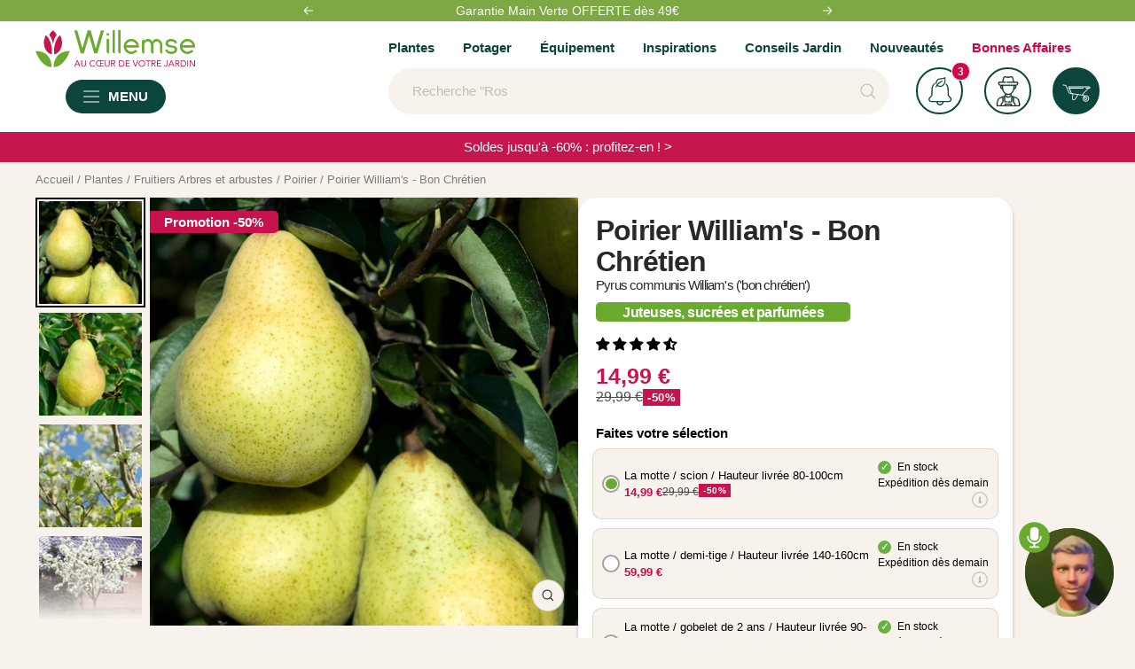

--- FILE ---
content_type: text/html; charset=utf-8
request_url: https://www.willemsefrance.fr/web-pixels@fcfee988w5aeb613cpc8e4bc33m6693e112/custom/web-pixel-245596506@1/sandbox/modern/products/poirier-williams-bon-chretien
body_size: -342
content:
<!DOCTYPE html>
<html>
  <head>
    <meta charset="utf-8">
    <title>Web Pixels Manager Sandbox</title>
    <script src="https://www.willemsefrance.fr/cdn/wpm/sfcfee988w5aeb613cpc8e4bc33m6693e112m.js"></script>

    <script type="text/javascript">
  (function(shopify) {shopify.extend('WebPixel::Render', function(api) {
var analytics=api.analytics,browser=api.browser,init=api.init;
window.api=api;window.analytics=analytics;window.init=init;window.browser=browser;(function(){var e=document.getElementsByTagName("script")[0],n=document.createElement("script");n.async=true;n.src="/cdn/shop/t/69/assets/up-web-pixel.js";e.parentNode.insertBefore(n,e)})();
});})(self.webPixelsManager.createShopifyExtend('245596506', 'custom'));

</script>

  </head>
  <body></body>
</html>


--- FILE ---
content_type: text/html; charset=utf-8
request_url: https://www.willemsefrance.fr/cart?section_id=mini-cart
body_size: 225
content:
<div id="shopify-section-mini-cart" class="shopify-section shopify-section--mini-cart"><link rel="stylesheet" href="//www.willemsefrance.fr/cdn/shop/t/69/assets/mini-cart.css?v=37880629112711453761759399874">
<link rel="stylesheet" href="//www.willemsefrance.fr/cdn/shop/t/69/assets/mini-cart-guarantee.css?v=88092881294481473441697440831">
<script src="//www.willemsefrance.fr/cdn/shop/t/69/assets/cart-recommendation.js?v=168789282449767260191697440829" defer></script>
<cart-drawer section="mini-cart" id="mini-cart" class="mini-cart drawer drawer--large">
  <span class="drawer__overlay"></span>

  <header class="drawer__header">
    <p class="drawer__title heading h5">Panier<span class="round-separator"></span>0 produit</p>

    <button type="button" class="drawer__close-button tap-area" data-action="close" title="Fermer"><svg
      focusable="false"
      width="14"
      height="14"
      class="icon icon--close
  
  
  
"
      viewBox="0 0 14 14"
    >
      <path d="M13 13L1 1M13 1L1 13" stroke="currentColor" stroke-width="1.1" fill="none"></path>
    </svg></button>
  </header><div class="drawer__content drawer__content--center">
      <p>Votre panier est vide</p>

      <div class="button-wrapper">
        <a href="/collections/all" class="button button--primary">Explorer nos produits</a>
      </div>
    </div></cart-drawer>

</div>

--- FILE ---
content_type: text/html; charset=utf-8
request_url: https://www.willemsefrance.fr/?section_id=vv-super-cross-mini-cart
body_size: 970
content:
<div id="shopify-section-vv-super-cross-mini-cart" class="shopify-section shopify-section--mini-cart"><link rel="stylesheet" href="//www.willemsefrance.fr/cdn/shop/t/69/assets/mini-cart.css?v=37880629112711453761759399874">
<link rel="stylesheet" href="//www.willemsefrance.fr/cdn/shop/t/69/assets/mini-cart-guarantee.css?v=88092881294481473441697440831">
<script src="//www.willemsefrance.fr/cdn/shop/t/69/assets/cart-recommendation.js?v=168789282449767260191697440829" defer></script>

<script>
  document.addEventListener('DOMContentLoaded', () => {
    const miniCartPopover = document.getElementById('vv-super-cross-mini-cart-popover');

    if (miniCartPopover) {
      // On utilise la délégation d'événement pour écouter les clics
      miniCartPopover.addEventListener('click', (event) => {
        // On cherche le bouton qui déclenche un popover de type "quick-buy"
        const triggerButton = event.target.closest('button[aria-controls*="-popover"]');

        if (triggerButton && triggerButton.closest('.recommendation-item')) {
          const popoverId = triggerButton.getAttribute('aria-controls');
          const quickBuyPopover = document.getElementById(popoverId);

          // Si le popover existe et n'est pas déjà un enfant direct du body, on le déplace.
          if (quickBuyPopover && quickBuyPopover.parentElement !== document.body) {
            document.body.appendChild(quickBuyPopover);
          }
        }
      });
    }
  });
</script>


<vv-super-cross-mini-cart-drawer
  section="vv-super-cross-mini-cart"
  id="vv-super-cross-mini-cart-drawer"
  class="mini-cart drawer drawer--large hidden-phone"
>
  <span class="drawer__overlay" data-action="close" title="Fermer" onclick="closeAllQuickBuyDrawers(); event.preventDefault();"></span><header class="drawer__header vv-super-cross-header">
  <v-super-cross-mini-cart-header class="drawer__title heading h6 case-1">
    <div class="message">Ajouté au panier !</div>
  </v-super-cross-mini-cart-header>

  <button
    id="vv-mini-cart-close-btn"
    type="button"
    class="drawer__close-button tap-area"
    data-action="close"
    title="Fermer"
    onclick="closeAllQuickBuyDrawers(); event.preventDefault();"
  ><svg
      focusable="false"
      width="14"
      height="14"
      class="icon icon--close
  
  
  
"
      viewBox="0 0 14 14"
    >
      <path d="M13 13L1 1M13 1L1 13" stroke="currentColor" stroke-width="1.1" fill="none"></path>
    </svg></button>
</header><div class="drawer__content drawer__content--center">
    <p>Votre panier est vide</p>

    <div class="button-wrapper">
      <a href="/collections/all" class="button button--primary">Explorer nos produits</a>
    </div>
  </div><script>
  // Définir la fonction globalement
  function closeAllQuickBuyDrawers() {
    document.querySelectorAll('quick-buy-drawer.drawer--quick-buy').forEach(drawer => {
      if (drawer.hasAttribute('open')) {
        drawer.removeAttribute('open');
      }
    });
  }
</script>
</vv-super-cross-mini-cart-drawer>


<vv-super-cross-mini-cart-popover
  section="vv-super-cross-mini-cart"
  id="vv-super-cross-mini-cart-popover"
  class="mini-cart popover popover--bottom hidden-tablet-and-up"
>
  <span class="popover__overlay"></span><header class="drawer__header vv-super-cross-header">
  <v-super-cross-mini-cart-header class="drawer__title heading h6 case-1">
    <div class="message">Ajouté au panier !</div>
  </v-super-cross-mini-cart-header>

  <button
    id="vv-mini-cart-close-btn"
    type="button"
    class="drawer__close-button tap-area"
    data-action="close"
    title="Fermer"
    onclick="closeAllQuickBuyDrawers(); event.preventDefault();"
  ><svg
      focusable="false"
      width="14"
      height="14"
      class="icon icon--close
  
  
  
"
      viewBox="0 0 14 14"
    >
      <path d="M13 13L1 1M13 1L1 13" stroke="currentColor" stroke-width="1.1" fill="none"></path>
    </svg></button>
</header><div class="drawer__content drawer__content--center">
    <p>Votre panier est vide</p>

    <div class="button-wrapper">
      <a href="/collections/all" class="button button--primary">Explorer nos produits</a>
    </div>
  </div><script>
  // Définir la fonction globalement
  function closeAllQuickBuyDrawers() {
    document.querySelectorAll('quick-buy-drawer.drawer--quick-buy').forEach(drawer => {
      if (drawer.hasAttribute('open')) {
        drawer.removeAttribute('open');
      }
    });
  }
</script>
</vv-super-cross-mini-cart-popover>


</div>

--- FILE ---
content_type: text/html; charset=utf-8
request_url: https://www.willemsefrance.fr/?section_id=vv-super-cross-mini-cart
body_size: 258
content:
<div id="shopify-section-vv-super-cross-mini-cart" class="shopify-section shopify-section--mini-cart"><link rel="stylesheet" href="//www.willemsefrance.fr/cdn/shop/t/69/assets/mini-cart.css?v=37880629112711453761759399874">
<link rel="stylesheet" href="//www.willemsefrance.fr/cdn/shop/t/69/assets/mini-cart-guarantee.css?v=88092881294481473441697440831">
<script src="//www.willemsefrance.fr/cdn/shop/t/69/assets/cart-recommendation.js?v=168789282449767260191697440829" defer></script>

<script>
  document.addEventListener('DOMContentLoaded', () => {
    const miniCartPopover = document.getElementById('vv-super-cross-mini-cart-popover');

    if (miniCartPopover) {
      // On utilise la délégation d'événement pour écouter les clics
      miniCartPopover.addEventListener('click', (event) => {
        // On cherche le bouton qui déclenche un popover de type "quick-buy"
        const triggerButton = event.target.closest('button[aria-controls*="-popover"]');

        if (triggerButton && triggerButton.closest('.recommendation-item')) {
          const popoverId = triggerButton.getAttribute('aria-controls');
          const quickBuyPopover = document.getElementById(popoverId);

          // Si le popover existe et n'est pas déjà un enfant direct du body, on le déplace.
          if (quickBuyPopover && quickBuyPopover.parentElement !== document.body) {
            document.body.appendChild(quickBuyPopover);
          }
        }
      });
    }
  });
</script>


<vv-super-cross-mini-cart-drawer
  section="vv-super-cross-mini-cart"
  id="vv-super-cross-mini-cart-drawer"
  class="mini-cart drawer drawer--large hidden-phone"
>
  <span class="drawer__overlay" data-action="close" title="Fermer" onclick="closeAllQuickBuyDrawers(); event.preventDefault();"></span><header class="drawer__header vv-super-cross-header">
  <v-super-cross-mini-cart-header class="drawer__title heading h6 case-1">
    <div class="message">Ajouté au panier !</div>
  </v-super-cross-mini-cart-header>

  <button
    id="vv-mini-cart-close-btn"
    type="button"
    class="drawer__close-button tap-area"
    data-action="close"
    title="Fermer"
    onclick="closeAllQuickBuyDrawers(); event.preventDefault();"
  ><svg
      focusable="false"
      width="14"
      height="14"
      class="icon icon--close
  
  
  
"
      viewBox="0 0 14 14"
    >
      <path d="M13 13L1 1M13 1L1 13" stroke="currentColor" stroke-width="1.1" fill="none"></path>
    </svg></button>
</header><div class="drawer__content drawer__content--center">
    <p>Votre panier est vide</p>

    <div class="button-wrapper">
      <a href="/collections/all" class="button button--primary">Explorer nos produits</a>
    </div>
  </div><script>
  // Définir la fonction globalement
  function closeAllQuickBuyDrawers() {
    document.querySelectorAll('quick-buy-drawer.drawer--quick-buy').forEach(drawer => {
      if (drawer.hasAttribute('open')) {
        drawer.removeAttribute('open');
      }
    });
  }
</script>
</vv-super-cross-mini-cart-drawer>


<vv-super-cross-mini-cart-popover
  section="vv-super-cross-mini-cart"
  id="vv-super-cross-mini-cart-popover"
  class="mini-cart popover popover--bottom hidden-tablet-and-up"
>
  <span class="popover__overlay"></span><header class="drawer__header vv-super-cross-header">
  <v-super-cross-mini-cart-header class="drawer__title heading h6 case-1">
    <div class="message">Ajouté au panier !</div>
  </v-super-cross-mini-cart-header>

  <button
    id="vv-mini-cart-close-btn"
    type="button"
    class="drawer__close-button tap-area"
    data-action="close"
    title="Fermer"
    onclick="closeAllQuickBuyDrawers(); event.preventDefault();"
  ><svg
      focusable="false"
      width="14"
      height="14"
      class="icon icon--close
  
  
  
"
      viewBox="0 0 14 14"
    >
      <path d="M13 13L1 1M13 1L1 13" stroke="currentColor" stroke-width="1.1" fill="none"></path>
    </svg></button>
</header><div class="drawer__content drawer__content--center">
    <p>Votre panier est vide</p>

    <div class="button-wrapper">
      <a href="/collections/all" class="button button--primary">Explorer nos produits</a>
    </div>
  </div><script>
  // Définir la fonction globalement
  function closeAllQuickBuyDrawers() {
    document.querySelectorAll('quick-buy-drawer.drawer--quick-buy').forEach(drawer => {
      if (drawer.hasAttribute('open')) {
        drawer.removeAttribute('open');
      }
    });
  }
</script>
</vv-super-cross-mini-cart-popover>


</div>

--- FILE ---
content_type: text/javascript
request_url: https://www.willemsefrance.fr/cdn/shop/t/69/assets/up-web-pixel.js
body_size: 2447
content:
console.log("[up-wb] Custom Web Pixel start");var ids={ga4:"G-FZQBYYRSLD",ads:"AW-1063682578",mcc:{tag:"GT-KF8J8JVT",destination:"MC-Q58D10J5PJ"},adsConversions:{product_added_to_cart:"AW-1063682578/v7PkCPzFyvcaEJKEmvsD",product_viewed:"AW-1063682578/bj2ZCILGyvcaEJKEmvsD",checkout_started:"AW-1063682578/Xk-fCP_FyvcaEJKEmvsD",checkout_completed:"AW-1063682578/051ECNvFyvcaEJKEmvsD",checkout_completed_bis:"AW-1063682578/C4bNCNjFyvcaEJKEmvsD"},uet:"5795858"};window.dataLayer=window.dataLayer||[];function gtag(){dataLayer.push(arguments)}const regexWpm=/\/web-pixels@[a-zA-Z0-9]+\/custom\/web-pixel-[0-9]+@[0-9]+\/sandbox\/modern/,originalFetch=window.fetch;window.fetch=function(...args){let[url,options]=args;if(decodeURIComponent(url).includes("/web-pixels@")&&(url=decodeURIComponent(url).replace(regexWpm,"")),url.includes("willemse.user.com")&&options&&options.method==="POST"&&options.body)try{const bodyObject=JSON.parse(options.body);bodyObject.url&&typeof bodyObject.url=="string"&&decodeURIComponent(bodyObject.url).includes("/web-pixels@")&&(bodyObject.url=decodeURIComponent(bodyObject.url).replace(regexWpm,""),options={...options,body:JSON.stringify(bodyObject)})}catch{}return originalFetch.apply(this,[url,options])},gtag("consent","default",{ad_user_data:init.customerPrivacy.marketingAllowed?"granted":"denied",ad_personalization:init.customerPrivacy.marketingAllowed?"granted":"denied",ad_storage:init.customerPrivacy.marketingAllowed?"granted":"denied",analytics_storage:init.customerPrivacy.analyticsProcessingAllowed?"granted":"denied",wait_for_update:100}),window.uetq=window.uetq||[],window.uetq.push("consent","default",{ad_storage:init.customerPrivacy.marketingAllowed?"granted":"denied"}),api.customerPrivacy.subscribe("visitorConsentCollected",event=>{gtag("consent","update",{ad_user_data:event.customerPrivacy.marketingAllowed?"granted":"denied",ad_personalization:event.customerPrivacy.marketingAllowed?"granted":"denied",ad_storage:event.customerPrivacy.marketingAllowed?"granted":"denied",analytics_storage:event.customerPrivacy.analyticsProcessingAllowed?"granted":"denied"}),window.uetq.push("consent","update",{ad_storage:event.customerPrivacy.marketingAllowed?"granted":"denied"})}),gtag("policy","detect_click_events",()=>!1),gtag("policy","detect_element_visibility_events",()=>!1),gtag("policy","detect_history_change_events",()=>!1),gtag("policy","detect_link_click_events",()=>!1),gtag("policy","detect_youtube_activity_events",()=>!1),gtag("policy","detect_scroll_events",()=>!1),gtag("policy","detect_form_submit_events",()=>!1),gtag("policy","detect_form_interaction_events",()=>!1),gtag("policy","internal_sw_allowed",()=>!1),gtag("js",new Date),gtag("config",ids.ga4,{send_page_view:!1,user_id:init.data?.customer?.id}),gtag("config",ids.ads,{send_page_view:!1,user_id:init.data?.customer?.id}),ids.mcc?.tag&&gtag("config",ids.mcc.tag,{send_page_view:!1,user_id:init.data?.customer?.id});let script=document.createElement("script");script.src=`https://www.googletagmanager.com/gtag/js?id=${ids.ga4}`,document.body.appendChild(script),function(w,d,t,r,u){var f,n,i;w[u]=w[u]||[],f=function(){var o={ti:ids.uet,disableAutoPageView:!0};o.q=w[u],w[u]=new UET(o),w[u].push("pageLoad")},n=d.createElement(t),n.src=r,n.async=1,n.onload=n.onreadystatechange=function(){var s=this.readyState;s&&s!=="loaded"&&s!=="complete"||(f(),n.onload=n.onreadystatechange=null)},i=d.getElementsByTagName(t)[0],i.parentNode.insertBefore(n,i)}(window,document,"script","//bat.bing.com/bat.js","uetq");const filterNullOrEmpty=(obj,limitSubElement=5)=>{let filteredObj={};if(limitSubElement<=0)return obj;for(let key in obj)if(obj.hasOwnProperty(key)){let value=obj[key];if(typeof value=="object"&&value!==null&&value!==void 0){let filteredSubObject=filterNullOrEmpty(value,limitSubElement-1);Object.keys(filteredSubObject).length>0&&(filteredObj[key]=filteredSubObject)}else value!==null&&value!==""&&value!==void 0&&(filteredObj[key]=value)}return filteredObj};function formatNumberToString(value){return value!=null&&typeof value=="number"?value.toString():value}function getProductDiscounts(discounts){return(discounts||[]).reduce((accumulator,discount)=>accumulator+discount.amount?.amount,0)||0}function getTotalDiscounts(items){return(items||[]).reduce((accumulator,item)=>accumulator+item.discountAllocations,0)||0}function getCommonData(event){return filterNullOrEmpty({user_id:init.data?.customer?.id,user_data:{email:event.data?.checkout?.email||init.data?.customer?.email,phone_number:event?.data?.checkout?.shippingAddress?.phone||init.data?.customer?.phone,address:{first_name:init.data?.customer?.firstName||event.data?.checkout?.shippingAddress?.firstName||event.data?.checkout?.billingAddress?.firstName,last_name:init.data?.customer?.lastName||event.data?.checkout?.shippingAddress?.lastName||event.data?.checkout?.billingAddress?.lastName,street:event?.data?.checkout?.shippingAddress?.address1||event?.data?.checkout?.billingAddress?.address1,city:event.data?.checkout?.shippingAddress?.city||event.data?.checkout?.billingAddress?.city,region:event.data?.checkout?.shippingAddress?.province||event.data?.checkout?.billingAddress?.province,country:event.data?.checkout?.shippingAddress?.countryCode||event.data?.checkout?.billingAddress?.countryCode,country_code:event.data?.checkout?.shippingAddress?.countryCode||event.data?.checkout?.billingAddress?.countryCode,postal_code:event.data?.checkout?.shippingAddress?.zip||event.data?.checkout?.billingAddress?.zip,province:event.data?.checkout?.shippingAddress?.province||event.data?.checkout?.billingAddress?.province,province_code:event.data?.checkout?.shippingAddress?.provinceCode||event.data?.checkout?.billingAddress?.provinceCode}},page_location:event.context?.document?.location?.href,page_referrer:event.context?.document?.referrer,page_title:event.context?.document?.title,page_path:event.context?.document?.location?.pathname})}function createLineItemsData(lineItems){return lineItems.map(item=>{const discountTitle=(item?.discountAllocations||[]).map(discount=>discount.discountApplication?.title).join(" "),discountPrice=getProductDiscounts(item.discountAllocations)/item.quantity,price=item?.variant?.price?.amount-discountPrice;return{...createProductVariantData(item?.variant),price,quantity:item?.quantity,discount:discountPrice,coupon:discountTitle}})}function createProductVariantData(productVariant){return{item_id:formatNumberToString(productVariant.product?.id),item_variant:`${productVariant.product?.title} - ${productVariant.title||"Default Variant"}`,item_variant_id:formatNumberToString(productVariant.id),item_variant_title:`${productVariant.product?.title} - ${productVariant.title||"Default Variant"}`,item_product_id:formatNumberToString(productVariant.product?.id),item_product_title:productVariant.product?.title,item_name:productVariant.product?.title,item_brand:productVariant.product?.vendor,item_category:productVariant.product?.type,item_sku:productVariant.sku,price:productVariant.price?.amount,sku:formatNumberToString(productVariant.sku)}}const userUserAttributes={name:`${init.data?.customer?.firstName?init.data?.customer?.firstName+" ":""}${init.data?.customer?.lastName||""}`,user_id:init.data?.customer?.id,email:init.data?.customer?.email,phone_number:init.data?.customer?.phone},checkoutEventsMapping={checkout_started:"begin_checkout",checkout_contact_info_submitted:"add_contact_info",checkout_address_info_submitted:"add_address_info",checkout_shipping_info_submitted:"add_shipping_info",payment_info_submitted:"add_payment_info",checkout_completed:"purchase"},ecommerceEventsMapping={cart_viewed:"view_cart",product_added_to_cart:"add_to_cart",product_removed_from_cart:"remove_from_cart",product_viewed:"view_item",collection_viewed:"view_item_list"},userEventsMapping={add_to_cart:"add to cart",view_item:"view",begin_checkout:"checkout",purchase:"purchase"};function userengageReady(){return new Promise(resolve=>{if(typeof window.userengage=="function"){resolve(window.userengage);return}const checkInterval=setInterval(()=>{typeof window.userengage=="function"&&(clearInterval(checkInterval),resolve(window.userengage))},250)})}function sendEvent(eventName,payload,destinations=[],toDataLayer=!1){if(toDataLayer&&(payload.ecommerce&&window.dataLayer.push({ecommerce:null}),window.dataLayer.push({event:`dl_${eventName}`,...payload})),destinations.filter(v=>v).length==0)return;const googleDestinations=destinations.filter(v=>v&&["G-","AW-","MC-"].some(p=>v.startsWith(p)));if(googleDestinations.length>0){const{ecommerce,...payloadWithoutEcommerce}=payload;gtag("event",eventName,{send_to:googleDestinations,...payloadWithoutEcommerce,...ecommerce})}destinations.find(v=>v&&!["G-","AW-","MC-"].some(p=>v.startsWith(p)))&&window.uetq.push("event",eventName,filterNullOrEmpty({page_path:payload.page_path,page_title:payload.page_title,page_location:payload.page_location,event_value:payload.ecommerce?.value,revenue_value:payload.ecommerce?.value,currency:payload.ecommerce?.currency,transaction_id:payload.ecommerce?.transaction_id}))}analytics.subscribe("all_standard_events",event=>{const commonData=getCommonData(event);if(event.name==="page_viewed"&&(sendEvent("page_view",commonData,[ids.ga4,ids.mcc?.destination]),commonData.page_location.includes("customer_posted=true#ContactFooter")&&gtag("event","generate_lead",{send_to:[ids.ga4],...getCommonData(event),lead_source:"Newsletter - Footer"})),Object.keys(ecommerceEventsMapping).includes(event.name))switch(event.name){case"product_added_to_cart":sendEvent(ecommerceEventsMapping[event.name],{...commonData,page_type:"cart",ecommerce:{currency:event.data?.cartLine?.cost?.totalAmount?.currencyCode,value:event.data?.cartLine?.cost?.totalAmount?.amount,items:[{...createProductVariantData(event.data?.cartLine?.merchandise),quantity:event.data?.cartLine?.quantity}]}},[ids.ga4,ids.mcc?.destination,ids.adsConversions[event.name],ids.uet,"UE"]);break;case"product_removed_from_cart":sendEvent(ecommerceEventsMapping[event.name],{...commonData,page_type:"cart",ecommerce:{currency:event.data?.cartLine?.cost?.totalAmount?.currencyCode,value:event.data?.cartLine?.cost?.totalAmount?.amount,items:[{...createProductVariantData(event.data?.cartLine?.merchandise),quantity:event.data?.cartLine?.quantity}]}},[ids.ga4,ids.mcc?.destination]);break;case"cart_viewed":sendEvent(ecommerceEventsMapping[event.name],{...commonData,page_type:"cart",ecommerce:{currency:event.data?.cart?.cost?.totalAmount?.currencyCode,value:event.data?.cart?.cost?.totalAmount?.amount,items:event.data?.cart?.lines.map(item=>({...createProductVariantData(item.merchandise),quantity:item.quantity}))}},[ids.ga4,ids.mcc?.destination]);break;case"product_viewed":sendEvent(ecommerceEventsMapping[event.name],{...commonData,page_type:"product",ecommerce:{currency:event.data?.productVariant?.price?.currencyCode,value:event.data?.productVariant?.price?.amount,items:[createProductVariantData(event.data?.productVariant)]}},[ids.ga4,ids.mcc?.destination,ids.adsConversions[event.name],ids.uet,"UE"]);break;case"collection_viewed":sendEvent(ecommerceEventsMapping[event.name],{...commonData,page_type:"collection",ecommerce:{currency:event.data?.cart?.cost?.totalAmount?.currencyCode,view_item_id:event.data?.collection?.id,item_list_name:event.data?.collection?.title}},[ids.ga4,ids.mcc?.destination]);break}Object.keys(checkoutEventsMapping).includes(event.name)&&sendEvent(checkoutEventsMapping[event.name],{...commonData,page_type:event.name==="checkout_completed"?"purchase":"checkout",ecommerce:{transaction_id:event.data?.checkout?.order.id,currency:event.data?.checkout?.currencyCode,value:event.data?.checkout?.totalPrice?.amount,coupon:(event.data?.checkout?.discountApplications||[]).map(discount=>discount.title).join(" "),discount:event.data?.checkout?.discountsAmount?.amount,shipping:event.data?.checkout?.shippingLine?.price?.amount,tax:event.data?.checkout?.totalTax?.amount,payment_type:event.data?.checkout?.transactions?.[0]?.paymentMethod?.type,shipping_tier:event?.data?.checkout?.delivery?.selectedDeliveryOptions?.[0]?.title,items:createLineItemsData(event.data?.checkout?.lineItems)}},[ids.ga4,ids.mcc?.destination,ids.adsConversions[event.name],event.name==="checkout_completed"&&event.data?.checkout?.totalPrice?.amount>0&&init.customerPrivacy.marketingAllowed?ids.adsConversions.checkout_completed_bis:void 0,ids.uet,"UE"])}),analytics.subscribe("form_submitted",event=>{event.data?.element?.action?.id==="customer_login"&&gtag("event","login",{send_to:[ids.ga4],method:"Shopify",...getCommonData(event)}),event.data?.element?.action?.id==="create_customer"&&gtag("event","sign_up",{send_to:[ids.ga4],method:"Shopify",...getCommonData(event)}),(event.data?.element?.action||"").includes("catalog-search-results")&&gtag("event","search",{send_to:[ids.ga4,ids.mcc?.destination],...getCommonData(event),page_type:"search",search_term:event.data?.element?.elements.find(element=>element.type==="search")?.value||""})});
//# sourceMappingURL=/cdn/shop/t/69/assets/up-web-pixel.js.map


--- FILE ---
content_type: text/javascript; charset=utf-8
request_url: https://www.willemsefrance.fr/cart.js?random=1769103409609
body_size: 10
content:
{"token":"hWN7uSBSqxGAg8zM0zaBQdFa?key=40aa13e638ae9be925450e67129a5b26","note":"","attributes":{"_consent":"G111"},"original_total_price":0,"total_price":0,"total_discount":0,"total_weight":0.0,"item_count":0,"items":[],"requires_shipping":false,"currency":"EUR","items_subtotal_price":0,"cart_level_discount_applications":[],"discount_codes":[]}

--- FILE ---
content_type: image/svg+xml
request_url: https://www.willemsefrance.fr/cdn/shop/files/logo-willemse-vectoriel.svg?v=1711099055&width=582
body_size: 1614
content:
<svg viewBox="0 0 581.54 136.34" version="1.1" y="0" x="0" id="Calque_1" xml:space="preserve" xmlns="http://www.w3.org/2000/svg">
  <style type="text/css" id="style2">
    .st0{fill:#6aab2f}.st1{fill:#c7154e}
  </style>
  <g transform="translate(-6.1 -6.7)" id="g6">
    <path class="st0" d="M65.1 143s-35.4 3.5-59-58.8c.1 0 56.3-6.4 59 58.8z" id="path4"></path>
  </g>
  <g transform="translate(-6.1 -6.7)" id="g10">
    <path class="st0" d="M72.1 143s35.4 3.5 59-58.8c0 0-56.2-6.4-59 58.8z" id="path8"></path>
  </g>
  <g transform="translate(-6.1 -6.7)" id="g50">
    <path class="st1" d="M157.4 117.7h2.6l9.8 23h-3.2l-2.3-5.7h-11.5l-2.4 5.7h-3.1zm1.2 3.5-4.8 11.3h9.4z" id="path12"></path>
    <path class="st1" d="M190.1 131.9c0 1.3-.2 2.5-.5 3.6s-.8 2.1-1.5 3c-.7.9-1.6 1.5-2.7 2s-2.5.8-4 .8c-1.6 0-2.9-.3-4-.8s-2-1.2-2.7-2c-.7-.9-1.2-1.8-1.5-3-.3-1.1-.5-2.3-.5-3.6v-14.2h2.7v13.9c0 .9.1 1.8.3 2.7.2.9.5 1.6 1 2.3.5.7 1.1 1.2 1.8 1.6.8.4 1.7.6 2.9.6 1.1 0 2.1-.2 2.9-.6.8-.4 1.4-.9 1.8-1.6.5-.7.8-1.4 1-2.3.2-.9.3-1.8.3-2.7v-13.9h2.7z" id="path14"></path>
    <path class="st1" d="M220.9 122.4a7.11 7.11 0 0 0-5.8-2.8c-1.3 0-2.5.3-3.5.8-1.1.5-2 1.2-2.8 2.1-.8.9-1.4 1.9-1.8 3.1-.4 1.2-.7 2.4-.7 3.6 0 1.3.2 2.6.7 3.8.4 1.2 1 2.2 1.8 3 .8.9 1.7 1.5 2.8 2 1.1.5 2.3.7 3.6.7 1.4 0 2.7-.3 3.8-.8a8.3 8.3 0 0 0 2.9-2.4l2 1.7a9.5 9.5 0 0 1-3.8 3.1c-1.5.7-3.1 1-5 1-1.6 0-3.2-.3-4.6-.9-1.4-.6-2.7-1.4-3.7-2.5-1.1-1.1-1.9-2.3-2.5-3.8-.6-1.5-.9-3.1-.9-4.8 0-1.7.3-3.3.9-4.7.6-1.5 1.4-2.8 2.4-3.8 1-1.1 2.3-1.9 3.7-2.6 1.4-.6 3-.9 4.7-.9 1.6 0 3.1.3 4.5.8 1.4.6 2.7 1.5 3.6 2.8z" id="path16"></path>
    <path class="st1" d="M244.4 127.4h9.2v2.5h-9.2v8.2h10v2.5h-15c-2.1 0-4-.3-5.6-1a11.1 11.1 0 0 1-6.4-6.3c-.5-1.4-.8-2.8-.8-4.3s.3-2.9.8-4.3 1.3-2.6 2.4-3.7c1.1-1.1 2.4-1.9 4-2.6 1.6-.6 3.5-1 5.6-1h14.8v2.5h-9.8zm-2.8-7.2h-2.1c-1.7 0-3.2.3-4.5.8-1.2.5-2.3 1.2-3.1 2-.8.8-1.4 1.8-1.8 2.9a9.6 9.6 0 0 0-.6 3.3c0 1.1.2 2.2.6 3.3.4 1.1 1 2 1.8 2.9.8.8 1.9 1.5 3.1 2 1.2.5 2.7.8 4.5.8h2.1z" id="path18"></path>
    <path class="st1" d="M276.3 131.9c0 1.3-.2 2.5-.5 3.6s-.8 2.1-1.5 3c-.7.9-1.6 1.5-2.7 2s-2.5.8-4 .8c-1.6 0-2.9-.3-4-.8s-2-1.2-2.7-2c-.7-.9-1.2-1.8-1.5-3-.3-1.1-.5-2.3-.5-3.6v-14.2h2.7v13.9c0 .9.1 1.8.3 2.7.2.9.5 1.6 1 2.3.5.7 1.1 1.2 1.8 1.6.8.4 1.7.6 2.9.6 1.1 0 2.1-.2 2.9-.6.8-.4 1.4-.9 1.8-1.6.5-.7.8-1.4 1-2.3.2-.9.3-1.8.3-2.7v-13.9h2.7z" id="path20"></path>
    <path class="st1" d="M281.9 117.7h5.9c1.1 0 2.2.1 3.3.2 1.1.1 2.1.4 2.9.8.9.4 1.6 1.1 2.1 1.9.5.8.8 2 .8 3.4 0 1.7-.5 3.1-1.5 4.1-1 1-2.4 1.7-4.2 2l6.5 10.6h-3.4l-6.2-10.3h-3.5v10.3h-2.7zm2.7 10.1h2.4c.8 0 1.5 0 2.4-.1.8 0 1.6-.2 2.2-.4.7-.2 1.2-.6 1.7-1.1.4-.5.7-1.2.7-2.2 0-.8-.2-1.5-.5-2s-.8-.9-1.3-1.2c-.5-.3-1.1-.4-1.8-.5-.7-.1-1.3-.1-2-.1h-3.8z" id="path22"></path>
    <path class="st1" d="M310.4 117.7h8.8c.8 0 1.6.1 2.4.3.8.2 1.7.5 2.5.8.8.4 1.6.9 2.4 1.5.8.6 1.4 1.3 2 2.2.6.9 1.1 1.8 1.4 3a14.57 14.57 0 0 1 0 7.6 10.32 10.32 0 0 1-3.4 5.2c-.8.6-1.6 1.1-2.4 1.5-.8.4-1.7.7-2.5.8-.8.2-1.6.3-2.4.3h-8.8zm2.7 20.5h5.2c1.3 0 2.5-.2 3.7-.5 1.1-.3 2.1-.9 2.9-1.6.8-.7 1.5-1.7 2-2.8.5-1.1.7-2.5.7-4.1 0-1.6-.2-2.9-.7-4.1-.5-1.1-1.1-2.1-2-2.8-.8-.7-1.8-1.3-2.9-1.6-1.1-.3-2.4-.5-3.7-.5h-5.2z" id="path24"></path>
    <path class="st1" d="M334.9 117.7h14.5v2.5h-11.7v7.2h11v2.5h-11v8.2H350v2.5h-15.1z" id="path26"></path>
    <path class="st1" d="M360.1 117.7h3.1l7.1 18.9h.1l7.3-18.9h2.9l-9 23H369Z" id="path28"></path>
    <path class="st1" d="M393.8 141.3a12.09 12.09 0 0 1-8.6-3.4 11.95 11.95 0 0 1-3.4-8.6c0-1.7.3-3.3.9-4.8.6-1.5 1.4-2.8 2.5-3.8 1.1-1.1 2.3-1.9 3.8-2.5 1.5-.6 3.1-.9 4.8-.9a12.09 12.09 0 0 1 8.6 3.4 11.95 11.95 0 0 1 3.4 8.6c0 1.7-.3 3.3-.9 4.8-.6 1.5-1.4 2.8-2.5 3.8-1.1 1.1-2.3 1.9-3.8 2.5-1.4.6-3.1.9-4.8.9zm0-2.6c1.3 0 2.6-.2 3.7-.7 1.1-.5 2.1-1.2 2.9-2 .8-.9 1.4-1.9 1.9-3 .4-1.2.7-2.4.7-3.7 0-1.3-.2-2.6-.7-3.7-.4-1.2-1.1-2.2-1.9-3-.8-.9-1.8-1.5-2.9-2-1.1-.5-2.3-.7-3.7-.7-1.3 0-2.6.2-3.7.7-1.1.5-2.1 1.2-2.9 2-.8.9-1.4 1.9-1.9 3-.4 1.2-.7 2.4-.7 3.7 0 1.3.2 2.6.7 3.7.4 1.2 1.1 2.2 1.9 3 .8.9 1.8 1.6 2.9 2 1.1.5 2.3.7 3.7.7z" id="path30"></path>
    <path class="st1" d="M425.7 120.2h-7.6v20.5h-2.7v-20.5h-7.6v-2.5h18v2.5z" id="path32"></path>
    <path class="st1" d="M428.9 117.7h5.9c1.1 0 2.2.1 3.3.2 1.1.1 2.1.4 2.9.8.9.4 1.6 1.1 2.1 1.9.5.8.8 2 .8 3.4 0 1.7-.5 3.1-1.5 4.1-1 1-2.4 1.7-4.2 2l6.5 10.6h-3.4l-6.2-10.3h-3.5v10.3h-2.7zm2.7 10.1h2.4c.8 0 1.5 0 2.4-.1.8 0 1.6-.2 2.2-.4.7-.2 1.2-.6 1.7-1.1.4-.5.7-1.2.7-2.2 0-.8-.2-1.5-.5-2s-.8-.9-1.3-1.2c-.5-.3-1.1-.4-1.8-.5-.7-.1-1.3-.1-2-.1h-3.8z" id="path34"></path>
    <path class="st1" d="M448.8 117.7h14.5v2.5h-11.7v7.2h11v2.5h-11v8.2h12.3v2.5h-15.1z" id="path36"></path>
    <path class="st1" d="M487 134.7c0 .8-.1 1.6-.3 2.3-.2.8-.6 1.5-1.1 2.1-.5.6-1.2 1.1-2 1.5-.8.4-1.9.6-3.1.6-1.6 0-3-.4-4.1-1.2-1.1-.8-1.8-2.1-2.1-3.7l2.7-.6c.2.9.5 1.6 1.1 2.2.6.5 1.4.8 2.3.8.8 0 1.4-.1 1.9-.4.5-.3.9-.7 1.2-1.1.3-.5.5-1 .6-1.6.1-.6.2-1.2.2-1.8v-16.1h2.7z" id="path38"></path>
    <path class="st1" d="M500.2 117.7h2.6l9.8 23h-3.2l-2.3-5.7h-11.5l-2.4 5.7h-3.1zm1.3 3.5-4.8 11.3h9.4z" id="path40"></path>
    <path class="st1" d="M515.7 117.7h5.9c1.1 0 2.2.1 3.3.2 1.1.1 2.1.4 2.9.8.9.4 1.6 1.1 2.1 1.9.5.8.8 2 .8 3.4 0 1.7-.5 3.1-1.5 4.1-1 1-2.4 1.7-4.2 2l6.5 10.6h-3.4l-6.2-10.3h-3.5v10.3h-2.7zm2.7 10.1h2.4c.8 0 1.5 0 2.4-.1.8 0 1.6-.2 2.2-.4.7-.2 1.2-.6 1.7-1.1.4-.5.7-1.2.7-2.2 0-.8-.2-1.5-.5-2s-.8-.9-1.3-1.2c-.5-.3-1.1-.4-1.8-.5-.7-.1-1.3-.1-2-.1h-3.8z" id="path42"></path>
    <path class="st1" d="M535.1 117.7h8.8c.8 0 1.6.1 2.4.3.8.2 1.7.5 2.5.8.8.4 1.6.9 2.4 1.5.8.6 1.4 1.3 2 2.2.6.9 1.1 1.8 1.4 3a14.57 14.57 0 0 1 0 7.6 10.32 10.32 0 0 1-3.4 5.2c-.8.6-1.6 1.1-2.4 1.5-.8.4-1.7.7-2.5.8-.8.2-1.6.3-2.4.3h-8.8zm2.7 20.5h5.2c1.3 0 2.5-.2 3.7-.5 1.1-.3 2.1-.9 2.9-1.6.8-.7 1.5-1.7 2-2.8.5-1.1.7-2.5.7-4.1 0-1.6-.2-2.9-.7-4.1-.5-1.1-1.1-2.1-2-2.8-.8-.7-1.8-1.3-2.9-1.6-1.1-.3-2.4-.5-3.7-.5h-5.2z" id="path44"></path>
    <path class="st1" d="M559.6 117.7h2.7v23h-2.7z" id="path46"></path>
    <path class="st1" d="M568.1 117.7h3.4l13.3 19.1h.1v-19.1h2.7v23h-3.4l-13.3-19.1h-.1v19.1h-2.7z" id="path48"></path>
  </g>
  <g transform="translate(-6.1 -6.7)" id="g68">
    <path class="st0" d="M231.3 92.7h-11.1l-18.9-65.9-19 65.9h-11.1L147.1 7.6h11.1L177 73.5l19-65.9h11l18.7 65.9 19-65.9h11.1z" id="path52"></path>
    <path class="st0" d="M265.6 84.2V39.5h8.6v53.2s-7.7.8-8.6-7.1" id="path54"></path>
    <path class="st0" d="M287 84.2V6.7h8.6v86s-8.6 0-8.6-7.8" id="path56"></path>
    <path class="st0" d="M307.5 84.2V6.7h8.6v86s-8.6 0-8.6-7.8" id="path58"></path>
    <path class="st0" d="M382.8 71.1H337c.9 4.2 3.1 7.8 6.6 10.6 3.6 2.8 7.5 4.2 11.9 4.2 5.9 0 10.8-2.3 14.7-6.9l7.2 4.6c-2.6 3.4-5.8 6.1-9.7 8.1-3.9 1.9-8 2.9-12.3 2.9-7.6 0-14.1-2.7-19.6-8.2-5.4-5.4-8.1-11.9-8.1-19.5s2.7-14.2 8.1-19.6c5.4-5.4 11.9-8.1 19.6-8.1 7.6 0 14.1 2.7 19.6 8.1 5.4 5.4 8.1 11.9 8.1 19.6.1 1.4-.1 2.8-.3 4.2zm-15.6-19.2c-3.5-2.8-7.4-4.2-11.8-4.2s-8.3 1.4-11.9 4.2c-3.6 2.8-5.8 6.4-6.6 10.6h37c-.9-4.4-3.2-7.9-6.7-10.6z" id="path60"></path>
    <path class="st0" d="M515.3 90.6c-2.1 1.3-4.3 2.2-6.7 2.9-2.3.7-4.9 1-7.7 1a27.07 27.07 0 0 1-14.4-3.9c-4.8-3-7.2-7.1-7.2-12.2h8.6c0 2.8 1.6 4.8 4.8 6 2 .9 4.7 1.3 8.2 1.3 8.6 0 13-2.4 13-7.3 0-3.4-2.9-5.7-8.7-6.8-5.1-1.1-9-1.9-11.7-2.4-2.7-.6-4.2-.9-4.6-1-5.8-2.2-8.7-6.6-8.7-13.2 0-5 2.3-9 6.9-12 3.9-2.6 8.5-4 13.8-4 5.2 0 9.8 1.3 13.8 4 4.6 3 6.9 7 6.9 12H513c0-2.6-1.4-4.5-4.4-5.8-2.1-1-4.7-1.5-7.7-1.5s-5.6.5-7.8 1.5c-2.9 1.3-4.3 3.3-4.3 5.8 0 3.5 2.9 5.8 8.8 6.9 5.1 1.1 9.1 1.9 11.7 2.4 2.7.6 4.2.9 4.5 1 5.8 2.2 8.7 6.6 8.7 13.1 0 5.2-2.4 9.2-7.2 12.2z" id="path62"></path>
    <path class="st0" d="M587.3 71.1h-45.8c.9 4.2 3.1 7.8 6.6 10.6 3.6 2.8 7.5 4.2 11.9 4.2 5.9 0 10.8-2.3 14.7-6.9l7.2 4.6c-2.6 3.4-5.8 6.1-9.7 8.1-3.9 1.9-8 2.9-12.3 2.9-7.6 0-14.1-2.7-19.6-8.2-5.4-5.4-8.1-11.9-8.1-19.5s2.7-14.2 8.1-19.6c5.4-5.4 11.9-8.1 19.6-8.1 7.6 0 14.1 2.7 19.6 8.1 5.4 5.4 8.1 11.9 8.1 19.6.1 1.4 0 2.8-.3 4.2zm-15.5-19.2c-3.5-2.8-7.4-4.2-11.8-4.2s-8.3 1.4-11.9 4.2c-3.6 2.8-5.8 6.4-6.6 10.6h37c-1-4.4-3.2-7.9-6.7-10.6z" id="path64"></path>
    <path class="st0" d="M468.2 61.6c0-3-.5-5.8-1.4-8.4-1-2.6-2.4-5-4.3-7.2-4.1-4.5-9.1-6.8-15-6.8-7.3 0-12.7 3.4-16.1 10.1-2.9-6.7-7.6-10.1-14.1-10.1-6.2 0-11.1 2.5-14.7 7.6v-5.9S394 42 394 47.2V85c0 7.8 8.6 7.9 8.6 7.9V61.7c0-3.6 1.1-6.8 3.4-9.6 2.4-2.8 5.3-4.3 8.8-4.3 3.5 0 6.4 1.5 8.8 4.4 2.2 2.7 3.3 5.9 3.3 9.5v23.9c0 7.8 8.7 7.4 8.7 7.4V61.8c0-3.7 1.1-6.9 3.4-9.6 2.2-2.8 5.1-4.3 8.7-4.3 3.6 0 6.5 1.5 8.8 4.4 2.2 2.8 3.4 5.9 3.4 9.5v23.4c0 7.8 8.6 7.8 8.6 7.8V76.5z" id="path66"></path>
  </g>
  <path class="st0" d="M268.7 15.6a4.9 4.9 0 1 1-9.82-.02 4.9 4.9 0 0 1 9.82.02z" id="path70"></path>
  <g transform="translate(-6.1 -6.7)" id="g78">
    <path class="st1" d="M67 45.6c1.4 4.8 2.3 9.6 2.9 14 .3-2.1.6-4.4 1.1-6.6 1.5-7.2 3.9-15 8.1-22 1.3-2.1 2.7-4.2 4.2-6.1-2.8-6.5-7.1-12.5-13.4-17.2-6.4 4.3-10.7 10.4-13.4 17.2 1.6 1.9 3 4 4.2 6.1 2.7 4.6 4.8 9.6 6.3 14.6z" id="path72"></path>
    <path class="st1" d="M95.4 25.3a52.9 52.9 0 0 0-7.1 8c-1.1 1.5-2.2 3.1-3.1 4.7-3.2 5.3-5.5 11.1-7.3 16.9-3.4 11.5-4.3 23.1-4.3 31.3 0 4.2.2 7.6.5 9.6 1.4-.2 2.7-.5 4.1-1 2-.7 3.9-1.6 5.8-2.7 3.7-2.3 7-5.4 9.8-9.3 5.6-7.7 9.2-18.3 9.2-29.9-.1-10.6-2.9-20.1-7.6-27.6z" id="path74"></path>
    <path class="st1" d="M64 63.5A83.9 83.9 0 0 0 54.6 38c-.9-1.5-1.9-3.1-3-4.5-2.1-2.9-4.5-5.7-7.3-8.2-4.7 7.5-7.5 17-7.5 27.5 0 8.7 2 16.9 5.4 23.6 3.4 6.8 8.1 12.2 13.7 15.6 2.1 1.3 4.2 2.2 6.4 2.9 1.1.3 2.3.6 3.4.8 0-.3.1-.6.1-.9.2-2 .4-5 .4-8.6 0-6.2-.5-14.2-2.2-22.7Z" id="path76"></path>
  </g>
</svg>


--- FILE ---
content_type: text/javascript; charset=utf-8
request_url: https://www.willemsefrance.fr/web-pixels@fcfee988w5aeb613cpc8e4bc33m6693e112/web-pixel-3598614874@309a9ce4546e27253c0d95aba7415338/sandbox/worker.modern.js
body_size: -796
content:
importScripts('https://www.willemsefrance.fr/cdn/wpm/sfcfee988w5aeb613cpc8e4bc33m6693e112m.js');
globalThis.shopify = self.webPixelsManager.createShopifyExtend('3598614874', 'APP');
importScripts('/web-pixels/strict/app/web-pixel-3598614874@309a9ce4546e27253c0d95aba7415338.js');


--- FILE ---
content_type: text/javascript; charset=utf-8
request_url: https://www.willemsefrance.fr/web-pixels@fcfee988w5aeb613cpc8e4bc33m6693e112/web-pixel-2244510042@34ad157958823915625854214640f0bf/sandbox/worker.modern.js
body_size: -547
content:
importScripts('https://www.willemsefrance.fr/cdn/wpm/sfcfee988w5aeb613cpc8e4bc33m6693e112m.js');
globalThis.shopify = self.webPixelsManager.createShopifyExtend('2244510042', 'APP');
importScripts('/web-pixels/strict/app/web-pixel-2244510042@34ad157958823915625854214640f0bf.js');


--- FILE ---
content_type: text/javascript; charset=utf-8
request_url: https://www.willemsefrance.fr/products/poirier-williams-bon-chretien.js
body_size: 3492
content:
{"id":10549486584154,"title":"Poirier William's - Bon Chrétien","handle":"poirier-williams-bon-chretien","description":"\u003ch2\u003ePoirier William's (Bon Chrétien) : apporter à votre jardin une source de délices fruités !\u003c\/h2\u003e\u003cp\u003eDécouvrez la splendeur du \u003ca title=\"Poiriers\" href=\"https:\/\/www.willemsefrance.fr\/collections\/poirier\"\u003ePoirier\u003c\/a\u003e William's (Bon Chrétien), un arbre fruitier qui transforme votre jardin en une source de délices fruités. Avec ses fruits juteux et sucrés, ce poirier apporte une fraîcheur exquise à votre espace extérieur. Idéal pour les amateurs de jardins accueillants et productifs, il offre non seulement des saveurs exquises mais également un spectacle naturel captivant. Le Poirier William's incarne le choix parfait pour enrichir votre collection d'\u003ca title=\"arbres fruitier\" href=\"https:\/\/www.willemsefrance.fr\/collections\/fruitiers-arbres-et-arbustes\"\u003earbres fruitiers\u003c\/a\u003e, vous promettant des moments de plaisir gustatif et de sérénité visuelle tout au long de la saison.\u003c\/p\u003e\u003cp\u003eDécouvrez dès maintenant toute la splendeur du Poirier William's (Bon Chrétien) de Willemse ! Réputé pour ses fruits juteux et sucrés, cet arbre fruitier apporte une délicieuse touche de fraîcheur à votre jardin. Ses poires savoureuses sont parfaites pour les déguster fraîches ou pour concocter de succulentes confitures et desserts. Un incontournable à adopter sans attendre pour tout amateur de fruits !\u003c\/p\u003e\u003ch3\u003eLes divers éléments à savoir concernant le Poirier William's\u003c\/h3\u003e\u003cp\u003eDe nos jours, avoir un fruitier en dehors du verger ne fait plus partie des extravagances. Au contraire, les fruitiers agrémentent les jardins, et même les balcons pour servir d’ornement et vous font profiter de leur feuillage, de leur floraison et de leurs fruits. Le poirier ‘William’s’ est une variété ancienne parmi les plus cultivées au monde. C’est un poirier très résistant, il peut supporter une température descendant jusqu’à -15°C. Cette variété de poiriers se plaît dans un sol ordinaire de bonne qualité. C’est la raison pour laquelle l’équipe Willemse vous recommande de lui préparer un sol bien drainé, ni trop humide, ni trop sec lors de sa plantation. Cependant, notez que le poirier ‘William’s’ (’Bon Chrétien’) n’est pas autofertile, il a besoin d’un poirier pollinisateur planté à proximité comme ‘Conférence’ pour améliorer sa fructification. Cet arbre fruitier requiert un emplacement ensoleillé pour bien fructifier. L’endroit idéal pour le cultiver serait en isolé dans la pelouse ou au milieu du verger à bonne distance de grands arbres qui pourraient lui faire de l’ombre. À l’âge adulte, ce fruitier peut atteindre les 4 mètres de hauteur.\u003c\/p\u003e\u003ch3\u003eLe mode de plantation du Poirier William's\u003c\/h3\u003e\u003cp\u003eAvant d’aller plus loin, les spécialistes Willemse vous conseillent de planter votre Poirier William's au mois de février à mai ou encore d’octobre à décembre. Après avoir enlevé les emballages (plastiques, filet autour des racines), commencez par praliner les racines de l’arbre en les trempant dans une boue épaisse durant 30 minutes. Cette opération appelée pralinage favorisera la reprise de la plante en accélérant l’enracinement. Ensuite, creusez un trou de plantation d’une quarantaine de centimètres de côté et de profondeur en émiettant bien la terre au fond. Puis, placez l’arbre dans le trou en étalant bien les racines et en veillant à ce que le collet soit au niveau du sol. Si possible, installez un tuteur solide sur lequel vous pourrez attacher la tige afin d’éviter que la plante ne bascule sous l’effet du vent avant de s’être correctement enracinée. Enfin, rebouchez le trou avec de la terre fine mélangée avec du terreau ou du compost en tassant au fur et à mesure et terminez par un arrosage abondant.\u003c\/p\u003e\u003ch3\u003eL’entretien du Poirier William's\u003c\/h3\u003e\u003cp\u003eComme tout fruitier, le poirier William’s a besoin d’entretien, à commencer par la taille en hiver. Lors de cette étape, éliminez les branches mortes ou endommagées. Notez qu’une taille bien pratiquée favorisera le rendement et la santé du fruitier. Les experts Willemse vous recommandent aussi de débarrasser le fruitier des branches qui poussent vers l’intérieur de l’arbre. Cela permet de l’aérer et d’obtenir un arbre équilibré. De votre taille dépendra le prochain rendement de votre fruitier. Pensez à planter un poirier William’s dans votre propriété. Aucun grand soin n’est nécessaire, car il s’agit d’une plante peu exigeante, alors qu’elle a beaucoup à offrir. Cette espèce botanique décorera à merveille votre espace vert et fournira des fruits attrayants et succulents . Ce genre de poirier vous est proposé en scion, branche rectiligne vigoureuse non ramifiée d'une hauteur de 80 à 100 cm. La greffe est solide de qualité professionnelle pour une excellente reprise lors de la plantation. Les racines de l'arbre fruitier sont développées et l'arbre peut être planté dès réception du colis. Le système racinaire est protégé lors du transport avec du terreau, véritable gage de qualité.\u003c\/p\u003e\u003ch3\u003eLe saviez-vous ?\u003c\/h3\u003e\u003cp\u003eLa récolte du poirier William’s a lieu au mois d’août et de septembre. Ce fruitier fournit des fruits à la chair blanche fondante, juteuse et sucrée. La poire est très appréciée nature comme en cuisine. Mais tant que les fruits sont encore sur l’arbre, le spectacle est plus que ravissant, votre jardin attirera les regards et vous serez fier rien qu’en vous promenant à l’ombre d’un tel arbre où de succulents fruits pendent.\u003c\/p\u003e\u003cp\u003eWillemse vous propose également le poirier Williams Bon Chrétien à différents stades de maturité en fonction du temps de culture en pépinière:- Poirier Williams Bon Chrétien issu de 2 années de culture en pépinière- Poirier Williams Bon Chrétien en grand sujet\u003c\/p\u003e","published_at":"2025-11-19T18:45:59+01:00","created_at":"2025-11-19T18:45:59+01:00","vendor":"1769097109","type":"Fruitiers Arbres et arbustes","tags":["Arroser:Modéré","BreadcrumbHandle:Poirier","CategoryId:5138","CategoryIds:5000.5019.5138","CollectionId:11988","CollectionId:20381","CollectionId:20428","CollectionId:20530","CollectionId:20538","CollectionId:5000","CollectionId:5003","CollectionId:5015","CollectionId:5019","CollectionId:5086","CollectionId:5129","CollectionId:5138","CollectionId:5664","CollectionId:5714","Couleur de la fleur:Jaune","Couleur de la fleur:Vert","Exposition:Lieu ensoleillé","MasterID:63251","Mois de floraison:Avril","Opc:2820","Orderable:Yes","Promo:50","Période de plantation:Décembre","Période de plantation:Février","Période de plantation:Janvier","Période de plantation:Mars","Période de plantation:Novembre","Période de récolte:Août","Période de récolte:Septembre","Spécifications:Comestible","Spécifications:Greffé","Spécifications:Mellifère","Visible:Yes"],"price":1499,"price_min":1499,"price_max":5999,"available":true,"price_varies":true,"compare_at_price":2999,"compare_at_price_min":2999,"compare_at_price_max":5999,"compare_at_price_varies":true,"variants":[{"id":52788945813850,"title":"La motte \/ scion \/ Hauteur livrée 80-100cm","option1":"La motte \/ scion \/ Hauteur livrée 80-100cm","option2":null,"option3":null,"sku":"007467","requires_shipping":true,"taxable":true,"featured_image":null,"available":true,"name":"Poirier William's - Bon Chrétien - La motte \/ scion \/ Hauteur livrée 80-100cm","public_title":"La motte \/ scion \/ Hauteur livrée 80-100cm","options":["La motte \/ scion \/ Hauteur livrée 80-100cm"],"price":1499,"weight":1000000,"compare_at_price":2999,"inventory_management":"shopify","barcode":"3700952309158","quantity_rule":{"min":1,"max":null,"increment":1},"quantity_price_breaks":[],"requires_selling_plan":false,"selling_plan_allocations":[]},{"id":52788946305370,"title":"La motte \/ demi-tige \/ Hauteur livrée 140-160cm","option1":"La motte \/ demi-tige \/ Hauteur livrée 140-160cm","option2":null,"option3":null,"sku":"007882","requires_shipping":true,"taxable":true,"featured_image":null,"available":true,"name":"Poirier William's - Bon Chrétien - La motte \/ demi-tige \/ Hauteur livrée 140-160cm","public_title":"La motte \/ demi-tige \/ Hauteur livrée 140-160cm","options":["La motte \/ demi-tige \/ Hauteur livrée 140-160cm"],"price":5999,"weight":1000000,"compare_at_price":5999,"inventory_management":"shopify","barcode":"3700952309981","quantity_rule":{"min":1,"max":null,"increment":1},"quantity_price_breaks":[],"requires_selling_plan":false,"selling_plan_allocations":[]},{"id":52788946272602,"title":"La motte \/ gobelet de 2 ans \/ Hauteur livrée 90-130cm","option1":"La motte \/ gobelet de 2 ans \/ Hauteur livrée 90-130cm","option2":null,"option3":null,"sku":"007788","requires_shipping":true,"taxable":true,"featured_image":null,"available":true,"name":"Poirier William's - Bon Chrétien - La motte \/ gobelet de 2 ans \/ Hauteur livrée 90-130cm","public_title":"La motte \/ gobelet de 2 ans \/ Hauteur livrée 90-130cm","options":["La motte \/ gobelet de 2 ans \/ Hauteur livrée 90-130cm"],"price":3999,"weight":1000000,"compare_at_price":3999,"inventory_management":"shopify","barcode":"3700952309905","quantity_rule":{"min":1,"max":null,"increment":1},"quantity_price_breaks":[],"requires_selling_plan":false,"selling_plan_allocations":[]},{"id":52788946338138,"title":"Le pot \/ 5L \/ Hauteur livrée 70-90cm","option1":"Le pot \/ 5L \/ Hauteur livrée 70-90cm","option2":null,"option3":null,"sku":"028504","requires_shipping":true,"taxable":true,"featured_image":null,"available":true,"name":"Poirier William's - Bon Chrétien - Le pot \/ 5L \/ Hauteur livrée 70-90cm","public_title":"Le pot \/ 5L \/ Hauteur livrée 70-90cm","options":["Le pot \/ 5L \/ Hauteur livrée 70-90cm"],"price":3199,"weight":1000000,"compare_at_price":3199,"inventory_management":"shopify","barcode":"8719323962002","quantity_rule":{"min":1,"max":null,"increment":1},"quantity_price_breaks":[],"requires_selling_plan":false,"selling_plan_allocations":[]}],"images":["\/\/cdn.shopify.com\/s\/files\/1\/0595\/5531\/5848\/files\/ado_63251_9_1752572878083.jpg?v=1763574362","\/\/cdn.shopify.com\/s\/files\/1\/0595\/5531\/5848\/files\/ADO_63251_2_1752572860431.jpg?v=1763574363","\/\/cdn.shopify.com\/s\/files\/1\/0595\/5531\/5848\/files\/ADO_63251_3_1764663702408.jpg?v=1764708481","\/\/cdn.shopify.com\/s\/files\/1\/0595\/5531\/5848\/files\/63251_3.jpg?v=1764708481","\/\/cdn.shopify.com\/s\/files\/1\/0595\/5531\/5848\/files\/ado_63251_8.jpg?v=1764708481","\/\/cdn.shopify.com\/s\/files\/1\/0595\/5531\/5848\/files\/63251_1.jpg?v=1764708481","\/\/cdn.shopify.com\/s\/files\/1\/0595\/5531\/5848\/files\/63251_2.jpg?v=1764708481"],"featured_image":"\/\/cdn.shopify.com\/s\/files\/1\/0595\/5531\/5848\/files\/ado_63251_9_1752572878083.jpg?v=1763574362","options":[{"name":"Title","position":1,"values":["La motte \/ scion \/ Hauteur livrée 80-100cm","La motte \/ demi-tige \/ Hauteur livrée 140-160cm","La motte \/ gobelet de 2 ans \/ Hauteur livrée 90-130cm","Le pot \/ 5L \/ Hauteur livrée 70-90cm"]}],"url":"\/products\/poirier-williams-bon-chretien","media":[{"alt":"Poirier William's - Bon Chrétien - Willemse","id":56744826208602,"position":1,"preview_image":{"aspect_ratio":1.0,"height":2000,"width":2000,"src":"https:\/\/cdn.shopify.com\/s\/files\/1\/0595\/5531\/5848\/files\/ado_63251_9_1752572878083.jpg?v=1763574362"},"aspect_ratio":1.0,"height":2000,"media_type":"image","src":"https:\/\/cdn.shopify.com\/s\/files\/1\/0595\/5531\/5848\/files\/ado_63251_9_1752572878083.jpg?v=1763574362","width":2000},{"alt":"Poirier William's - Bon Chrétien - Pyrus communis William's ('bon chrétien') - Willemse","id":56744826241370,"position":2,"preview_image":{"aspect_ratio":1.0,"height":2000,"width":2000,"src":"https:\/\/cdn.shopify.com\/s\/files\/1\/0595\/5531\/5848\/files\/ADO_63251_2_1752572860431.jpg?v=1763574363"},"aspect_ratio":1.0,"height":2000,"media_type":"image","src":"https:\/\/cdn.shopify.com\/s\/files\/1\/0595\/5531\/5848\/files\/ADO_63251_2_1752572860431.jpg?v=1763574363","width":2000},{"alt":"Pyrus communis William's ('bon chrétien') - Poirier William's - Bon Chrétien - Poirier","id":57013160771930,"position":3,"preview_image":{"aspect_ratio":1.0,"height":2000,"width":2000,"src":"https:\/\/cdn.shopify.com\/s\/files\/1\/0595\/5531\/5848\/files\/ADO_63251_3_1764663702408.jpg?v=1764708481"},"aspect_ratio":1.0,"height":2000,"media_type":"image","src":"https:\/\/cdn.shopify.com\/s\/files\/1\/0595\/5531\/5848\/files\/ADO_63251_3_1764663702408.jpg?v=1764708481","width":2000},{"alt":"Poirier - Poirier William's - Bon Chrétien - Pyrus communis William's ('bon chrétien')","id":56744826274138,"position":4,"preview_image":{"aspect_ratio":1.0,"height":541,"width":541,"src":"https:\/\/cdn.shopify.com\/s\/files\/1\/0595\/5531\/5848\/files\/63251_3.jpg?v=1764708481"},"aspect_ratio":1.0,"height":541,"media_type":"image","src":"https:\/\/cdn.shopify.com\/s\/files\/1\/0595\/5531\/5848\/files\/63251_3.jpg?v=1764708481","width":541},{"alt":"Vente Poirier William's - Bon Chrétien - Pyrus communis William's ('bon chrétien')","id":56744826306906,"position":5,"preview_image":{"aspect_ratio":1.0,"height":2126,"width":2126,"src":"https:\/\/cdn.shopify.com\/s\/files\/1\/0595\/5531\/5848\/files\/ado_63251_8.jpg?v=1764708481"},"aspect_ratio":1.0,"height":2126,"media_type":"image","src":"https:\/\/cdn.shopify.com\/s\/files\/1\/0595\/5531\/5848\/files\/ado_63251_8.jpg?v=1764708481","width":2126},{"alt":"Vente Poirier William's - Bon Chrétien","id":56744826339674,"position":6,"preview_image":{"aspect_ratio":1.0,"height":1401,"width":1401,"src":"https:\/\/cdn.shopify.com\/s\/files\/1\/0595\/5531\/5848\/files\/63251_1.jpg?v=1764708481"},"aspect_ratio":1.0,"height":1401,"media_type":"image","src":"https:\/\/cdn.shopify.com\/s\/files\/1\/0595\/5531\/5848\/files\/63251_1.jpg?v=1764708481","width":1401},{"alt":"Poirier William's - Bon Chrétien - Poirier - Willemse","id":56744826372442,"position":7,"preview_image":{"aspect_ratio":1.0,"height":2086,"width":2086,"src":"https:\/\/cdn.shopify.com\/s\/files\/1\/0595\/5531\/5848\/files\/63251_2.jpg?v=1764708481"},"aspect_ratio":1.0,"height":2086,"media_type":"image","src":"https:\/\/cdn.shopify.com\/s\/files\/1\/0595\/5531\/5848\/files\/63251_2.jpg?v=1764708481","width":2086}],"requires_selling_plan":false,"selling_plan_groups":[]}

--- FILE ---
content_type: text/javascript; charset=utf-8
request_url: https://www.willemsefrance.fr/web-pixels@fcfee988w5aeb613cpc8e4bc33m6693e112/web-pixel-1199047002@a0022c359cd1930da42caf20b49798e5/sandbox/worker.modern.js
body_size: -513
content:
importScripts('https://www.willemsefrance.fr/cdn/wpm/sfcfee988w5aeb613cpc8e4bc33m6693e112m.js');
globalThis.shopify = self.webPixelsManager.createShopifyExtend('1199047002', 'APP');
importScripts('/web-pixels/strict/app/web-pixel-1199047002@a0022c359cd1930da42caf20b49798e5.js');


--- FILE ---
content_type: text/javascript
request_url: https://www.willemsefrance.fr/cdn/shop/t/69/assets/flits_custom_fields.js?v=17079162313835467051677506676
body_size: 5304
content:
(function(Flits2){var customFieldsRegisterPage=Flits2.customFieldsRegisterPage=function(){Flits2.customFieldsRegisterPage.settings={};var settings={};settings=Flits2.extend(Flits2.customFieldsRegisterPage.settings,settings),Flits2.dispatchEvent("Flits:customFields:registerPage:settings:Loaded",{settings}),Flits2.fileFieldReset=function(fileFieldSelector,errorMessage){flitsSnackbar.show({text:errorMessage,pos:"bottom-center",showAction:!1,customClass:"flits-alert-error"}),fileFieldSelector.val(null);var $customerCustomFieldRow=fileFieldSelector.closest(".customer-custom-field-row"),noFileLabel=$customerCustomFieldRow.find(".file-name-label").attr("data-file-label");$customerCustomFieldRow.find(".file-name-label").html(noFileLabel),Flits2.customFields.settings.buttonElement.prop("disabled",!1),$customerCustomFieldRow.find(".file-upload-spinner").addClass("flits-hide")},Flits2.registerPageFileUploadChangeEvent=function(selector){var uploadedFile=selector[0].files[0];if(typeof uploadedFile>"u")return!1;Flits2.customFields.settings.buttonElement.prop("disabled",!0);var $customerCustomFieldRow=selector.closest(".customer-custom-field-row");if($customerCustomFieldRow.find(".file-upload-spinner").removeClass("flits-hide"),$customerCustomFieldRow.find(".file-uploaded").addClass("flits-hide"),uploadedFile.name=="")return Flits2.fileFieldReset(selector,Flits2.customFields.settings.fileTypeInvalidErrorMessage),!1;var validFileTypes=selector.attr("accept").split(",");if(Flits2.inArray(uploadedFile.type,validFileTypes)==-1)return Flits2.fileFieldReset(selector,Flits2.customFields.settings.fileTypeInvalidErrorMessage),!1;if(uploadedFile.size>Flits2.customFields.settings.fileUploadMaxSize)return Flits2.fileFieldReset(selector,Flits2.customFields.settings.fileSizeExceedErrorMessage),!1;var fileName=uploadedFile.name;fileName.length>30&&(fileName=fileName.substring(0,15)+".."+fileName.substr(fileName.lastIndexOf(".")-3)),selector.closest(".customer-custom-field-row").find(".file-name-label").html(fileName);var fileInputName=selector.attr("name"),formData=new FormData;formData.append("token",Flits2.token),formData.append("request_id",Flits2.generateRequestId()),formData.append("field_unique_id",fileInputName),formData.append(fileInputName,uploadedFile),typeof selector.attr("data-val")<"u"&&formData.append("field_prev_temp_file_name",JSON.parse(selector.attr("data-val")).new_value),Flits2.ajax({method:"POST",url:Flits2.customFields.settings.tempFileUploadURL,data:formData,contentType:!1,processData:!1,success:resp=>{if(Flits2.customFields.settings.buttonElement.prop("disabled",!1),resp.status){var fileHistory=selector.attr("name")+"_history",fileData=JSON.stringify(resp[fileHistory]);selector.attr("data-val",fileData),$customerCustomFieldRow.find(".file-upload-spinner").addClass("flits-hide"),$customerCustomFieldRow.find(".file-uploaded").removeClass("flits-hide")}else return Flits2.fileFieldReset(selector,resp.error),!1},error:function(resp){return Flits2.fileFieldReset(selector,resp.responseJSON.message),!1}})},Flits2(document).on("click",Flits2.customFields.settings.buttonElement,function(event){var custom_fields_data={};(Flits2.getLocalStorage(Flits2.customFields.settings.localStorageKeyName)==null||Flits2.getLocalStorage(Flits2.customFields.settings.localStorageKeyName)==null)&&Flits2.setLocalStorage(Flits2.customFields.settings.localStorageKeyName,{}),custom_fields_data=Flits2.getLocalStorage(Flits2.customFields.settings.localStorageKeyName),custom_fields_data.visited_path_history=[location.pathname];var userCustomFields=Flits2.customFields.settings.userCustomFields;Flits2.each(userCustomFields,function(index,customField){var fieldValue="",parentDiv=Flits2("form[action='/account']").find('[data-field-unique-id="'+customField.unique_id+'"]'),fieldType=parentDiv.attr("data-field-type");switch(fieldType){case"file":var selector=parentDiv.find(".customer-custom-field-value-input"),selectorName=selector.attr("name");fieldValue=selector.attr("data-val"),custom_fields_data[selectorName]=fieldValue;break;case"date":case"time":parentDiv.find(".customer-custom-field-value-input").each(function(index2){var selector2=Flits2(this),selectorName2=Flits2(this).attr("name");fieldValue=selector2.val()!=null?selector2.val():"",custom_fields_data[selectorName2]=fieldValue});break;default:var selector=parentDiv.find(".customer-custom-field-value-input"),selectorName=selector.attr("name");fieldValue=selector.val(),custom_fields_data[selectorName]=fieldValue;break}}),Flits2.setLocalStorage(Flits2.customFields.settings.localStorageKeyName,custom_fields_data)}),Flits2(document).on("input",'.customer-custom-field-value-input[type="text"]',function(event){Flits2.regexValidateInputTextbox(Flits2(this))}),Flits2(document).on("change",'.customer-custom-field-value-input[type="file"]',function(event){event.preventDefault(),Flits2.registerPageFileUploadChangeEvent(Flits2(this))}),Flits2.getFieldAjax()},customFieldsAccountPage=Flits2.customFieldsAccountPage=function(){Flits2.customFieldsAccountPage.settings={};var settings={};settings=Flits2.extend(Flits2.customFieldsAccountPage.settings,settings),Flits2.dispatchEvent("Flits:customFields:accountPage:settings:Loaded",{settings}),Flits2.getCustomerCustomFieldsValue=function(){var currentPage=window.location.pathname.split("/").pop(),lastProfileUpdated=Flits2.getLocalStorage("lastProfileUpdatedAt");(typeof lastProfileUpdated>"u"||lastProfileUpdated=="")&&(lastProfileUpdated=Date.now(),Flits2.setLocalStorage("lastProfileUpdatedAt",lastProfileUpdated)),Flits2.ajax({method:"GET",url:Flits2.customFields.settings.getCustomFieldsWithValuesURL.replace("{{ customer_id }}",Flits2.customer_id),data:{currentPage,token:Flits2.token,customer_hash:Flits2.customerHash,lastProfileUpdated}}).done(function(resp){resp.status&&(Flits2.customFields.settings.userCustomFields=resp.userCustomFields,Flits2.customFields.settings.customerCustomFieldsValues=resp.customerCustomFieldsValues,Flits2.IsModuleLoaded.Customer.CustomFields.Ajax=!0,Flits2.loadCustomFields())})},Flits2.setCustomerCustomFieldsValue=function(){Flits2(".customer-custom-field-row").each(function(index){var $customerCustomFieldRow=Flits2(this),customerCustomFieldUniqueId=$customerCustomFieldRow.attr("data-field-unique-id"),customerCustomFieldValue="";$customerCustomFieldRow.find(".customer-custom-field-description").addClass("flits-hide"),$customerCustomFieldRow.find(".customer-custom-field-required-error-message").addClass("flits-hide");var customerCustomFieldsValues=Flits2.customFields.settings.customerCustomFieldsValues;switch(typeof customerCustomFieldsValues[customerCustomFieldUniqueId]<"u"&&(customerCustomFieldValue=customerCustomFieldsValues[customerCustomFieldUniqueId]),$customerCustomFieldRow.attr("data-field-type")){case"date":customerCustomFieldValue==""&&(customerCustomFieldValue="--");var date=customerCustomFieldValue.split("-");$customerCustomFieldRow.find('.customer-custom-field-value-input.year option[value="'+date[0]+'"]').prop("selected",!0),$customerCustomFieldRow.find('.customer-custom-field-value-input.year option[value="'+date[0]+'"]').attr("selected",!0),$customerCustomFieldRow.find(".customer-custom-field-value-input.year").val(date[0]),$customerCustomFieldRow.find('.customer-custom-field-value-input.month option[value="'+date[1]+'"]').prop("selected",!0),$customerCustomFieldRow.find('.customer-custom-field-value-input.month option[value="'+date[1]+'"]').attr("selected",!0),$customerCustomFieldRow.find(".customer-custom-field-value-input.month").val(date[1]),$customerCustomFieldRow.find('.customer-custom-field-value-input.day option[value="'+date[2]+'"]').prop("selected",!0),$customerCustomFieldRow.find('.customer-custom-field-value-input.day option[value="'+date[2]+'"]').attr("selected",!0),$customerCustomFieldRow.find(".customer-custom-field-value-input.day").val(date[2]);break;case"time":customerCustomFieldValue==""&&(customerCustomFieldValue=":");var time=customerCustomFieldValue.split(":");$customerCustomFieldRow.find('.customer-custom-field-value-input.hour option[value="'+time[0]+'"]').prop("selected",!0),$customerCustomFieldRow.find('.customer-custom-field-value-input.hour option[value="'+time[0]+'"]').attr("selected",!0),$customerCustomFieldRow.find(".customer-custom-field-value-input.hour").val(time[0]),$customerCustomFieldRow.find('.customer-custom-field-value-input.minute option[value="'+time[1]+'"]').prop("selected",!0),$customerCustomFieldRow.find('.customer-custom-field-value-input.minute option[value="'+time[1]+'"]').attr("selected",!0),$customerCustomFieldRow.find(".customer-custom-field-value-input.minute").val(time[1]);break;case"file":var noFileLabel=$customerCustomFieldRow.find(".file-name-label").attr("data-file-label");if($customerCustomFieldRow.find(".file-name-label").attr("data-file-name",noFileLabel),$customerCustomFieldRow.find(".file-name-label").html(noFileLabel),$customerCustomFieldRow.find(".customer-custom-field-file-view").attr("data-file-path",""),$customerCustomFieldRow.find(".customer-custom-field-file-delete").addClass("flits-hide"),$customerCustomFieldRow.find(".customer-custom-field-file-undo").addClass("flits-hide"),customerCustomFieldValue=="")$customerCustomFieldRow.find(".customer-custom-field-file-view").addClass("flits-hide");else{var historyVariable=customerCustomFieldUniqueId+"_history";if(typeof customerCustomFieldsValues[historyVariable]<"u"){var historyData=customerCustomFieldsValues[historyVariable];if(typeof historyData[0]<"u"&&typeof historyData[0].original_file_name<"u"){var originalFileName=historyData[0].original_file_name;$customerCustomFieldRow.find(".file-name-label").html(originalFileName),$customerCustomFieldRow.find(".file-name-label").attr("data-file-name",originalFileName),$customerCustomFieldRow.find(".customer-custom-field-file-view").attr("data-file-path",customerCustomFieldValue)}}$customerCustomFieldRow.find(".customer-custom-field-file-view").removeClass("flits-hide"),$customerCustomFieldRow.find('.customer-custom-field-value-input[type="hidden"]').val("uploaded")}$customerCustomFieldRow.find(".customer-custom-field-value-input").val(null),$customerCustomFieldRow.find(".custom-file-input .file-upload-button").addClass("flits-hide");break;default:$customerCustomFieldRow.find(".customer-custom-field-value-input").val(customerCustomFieldValue);break}})},Flits2.loadCustomFields=function(){Flits2.IsModuleLoaded.Profile&&Flits2.IsModuleLoaded.Customer.Ajax&&Flits2.IsModuleLoaded.Customer.CustomFields.Ajax&&Flits2.setCustomerCustomFieldsDeatils(!0)},Flits2(document).on("Flits:myProfile:Loaded",function(){Flits2.IsModuleLoaded.Profile=!0,Flits2.loadCustomFields()}),Flits2(document).on("Flits:customer:AjaxSuccessful",function(){Flits2.IsModuleLoaded.Customer.Ajax=!0,Flits2.loadCustomFields()}),Flits2(document).on("Flits:myProfile:EditButtonClicked",function(){Flits2(".customer-custom-field-row").find("input, textarea, select").removeAttr("disabled"),Flits2(".customer-custom-field-row").find("input, textarea, select").removeAttr("readonly"),Flits2.editButtonClickEvent()}),Flits2(document).on("Flits:myProfile:EditCancelButtonClicked",function(){Flits2(".customer-custom-field-row").find('input[type="file"]').attr("disabled",!0),Flits2.afterSaveOrEditCancelButtonClickEvent(),Flits2.setCustomFieldRowHeightForMobile()}),Flits2.editButtonClickEvent=function(){Flits2.onEditSetCustomerCustomFieldsValue(),Flits2.setCustomFieldRowHeightForMobile()},Flits2.onEditSetCustomerCustomFieldsValue=function(){Flits2(".customer-custom-field-row").each(function(index){var $customerCustomFieldRow=Flits2(this),customerCustomFieldUniqueId=$customerCustomFieldRow.attr("data-field-unique-id"),customerCustomFieldValue="",customerCustomFieldsValues=Flits2.customFields.settings.customerCustomFieldsValues;switch(typeof customerCustomFieldsValues[customerCustomFieldUniqueId]<"u"&&(customerCustomFieldValue=customerCustomFieldsValues[customerCustomFieldUniqueId]),$customerCustomFieldRow.find(".customer-custom-field-description-text").html()!=""?$customerCustomFieldRow.find(".customer-custom-field-description").removeClass("flits-hide"):$customerCustomFieldRow.find(".customer-custom-field-description").addClass("flits-hide"),$customerCustomFieldRow.attr("data-field-type")){case"file":customerCustomFieldValue!=""?($customerCustomFieldRow.find(".customer-custom-field-file-delete").removeClass("flits-hide"),$customerCustomFieldRow.attr("data-field-required")=="required"&&$customerCustomFieldRow.find('input[type!="hidden"]').removeAttr("required"),$customerCustomFieldRow.find('.customer-custom-field-value-input[type="hidden"]').val("uploaded"),$customerCustomFieldRow.find(".customer-custom-field-description").addClass("flits-hide"),$customerCustomFieldRow.find(".file-upload-button").addClass("flits-hide")):$customerCustomFieldRow.find(".file-upload-button").removeClass("flits-hide");break;default:break}})},Flits2.setCustomFieldRowHeightForMobile=function(){Flits2.customFields.settings.accountPageTemplate==2&&Flits2(".flits-mobile-view .customer-custom-field-row .flits-input-wrap").each(function(index){var flitsInputWrapActualHeight;Flits2(this).attr("data-actual-height")?flitsInputWrapActualHeight=parseFloat(Flits2(this).attr("data-actual-height")):(flitsInputWrapActualHeight=parseFloat(Flits2(this).height()),Flits2(this).attr("data-actual-height",parseFloat(flitsInputWrapActualHeight)));var flitsInputWrapNewHeight=flitsInputWrapActualHeight;Flits2(this).find(".customer-custom-field-required-error-message").hasClass("flits-hide")||(flitsInputWrapNewHeight=flitsInputWrapNewHeight+parseFloat(Flits2(this).find(".customer-custom-field-required-error-message").height())),Flits2(this).find(".customer-custom-field-description").hasClass("flits-hide")||(flitsInputWrapNewHeight=flitsInputWrapNewHeight+parseFloat(Flits2(this).find(".customer-custom-field-description").height())),flitsInputWrapNewHeight>=flitsInputWrapActualHeight&&Flits2(this).height(flitsInputWrapNewHeight)})},Flits2.afterSaveOrEditCancelButtonClickEvent=function(){Flits2.setCustomerCustomFieldsValue()},Flits2(document).on("click",".customer-custom-field-file-delete",function(){var $customerCustomFieldRow=Flits2(this).closest(".customer-custom-field-row");Flits2.setFileField($customerCustomFieldRow,"delete")}),Flits2(document).on("click",".customer-custom-field-file-undo",function(){var $customerCustomFieldRow=Flits2(this).closest(".customer-custom-field-row");Flits2.setFileField($customerCustomFieldRow,"undo")}),Flits2(document).on("click",".customer-custom-field-file-view",function(){var loader='<style>.file-url-loader{height:20px;animation:.6s linear infinite spinner;cursor:pointer;text-align:center}</style><svg class="file-url-loader" xmlns="http://www.w3.org/2000/svg" width="20" height="20" viewBox="0 0 24 24" fill="none" stroke="currentColor" stroke-width="2" stroke-linecap="round" stroke-linejoin="round" class="feather feather-loader"><line x1="12" y1="2" x2="12" y2="6"></line><line x1="12" y1="18" x2="12" y2="22"></line><line x1="4.93" y1="4.93" x2="7.76" y2="7.76"></line><line x1="16.24" y1="16.24" x2="19.07" y2="19.07"></line><line x1="2" y1="12" x2="6" y2="12"></line><line x1="18" y1="12" x2="22" y2="12"></line><line x1="4.93" y1="19.07" x2="7.76" y2="16.24"></line><line x1="16.24" y1="7.76" x2="19.07" y2="4.93"></line></svg>';Flits2(".customer-custom-field-file-view svg").addClass("flits-hide"),Flits2(loader).insertBefore(".customer-custom-field-file-view svg");var filePath=Flits2(this).attr("data-file-path");Flits2.ajax({type:"GET",url:Flits2.customFields.settings.viewFileURL,data:{filePath,token:Flits2.token},success:function(resp){Flits2(".customer-custom-field-file-view .file-url-loader").remove(),Flits2(".customer-custom-field-file-view svg").removeClass("flits-hide"),resp.status?window.open(resp.fileUrl,"_blank"):alert(resp.error)}})}),Flits2.setFileField=function($customerCustomFieldRow,action){var affectedElements=[".customer-custom-field-file-delete, .customer-custom-field-file-view",".customer-custom-field-file-undo, .custom-file-input .file-upload-button"],elementsShow=0,elementsHide=1,fileLabel="";switch(action){case"delete":elementsShow=1,elementsHide=0,$customerCustomFieldRow.attr("data-field-required")=="required"&&$customerCustomFieldRow.find('input[type!="hidden"]').attr("required","required"),$customerCustomFieldRow.find('.customer-custom-field-value-input[type="hidden"]').val("delete"),$customerCustomFieldRow.find(".customer-custom-field-description-text").html()!=""&&$customerCustomFieldRow.find(".customer-custom-field-description").removeClass("flits-hide"),fileLabel=$customerCustomFieldRow.find(".file-name-label").attr("data-file-label");break;case"undo":$customerCustomFieldRow.attr("data-field-required")=="required"&&$customerCustomFieldRow.find('input[type!="hidden"]').removeAttr("required"),$customerCustomFieldRow.find('.customer-custom-field-value-input[type="hidden"]').val("uploaded"),$customerCustomFieldRow.find(".customer-custom-field-description-text").html()!=""&&$customerCustomFieldRow.find(".customer-custom-field-description").addClass("flits-hide"),$customerCustomFieldRow.find('.customer-custom-field-value-input[type!="hidden"]').val(null);var noFileLabel=$customerCustomFieldRow.find(".file-name-label").attr("data-file-label");$customerCustomFieldRow.find(".file-name-label").html(noFileLabel),fileLabel=$customerCustomFieldRow.find(".file-name-label").attr("data-file-name");break;default:break}$customerCustomFieldRow.find(".file-name-label").html(fileLabel),$customerCustomFieldRow.find(affectedElements[elementsShow]).removeClass("flits-hide"),$customerCustomFieldRow.find(affectedElements[elementsHide]).addClass("flits-hide")},Flits2.profilePageFileUploadChangeEvent=function(selector){var $customerCustomFieldRow=selector.closest(".customer-custom-field-row"),uploadedFile=selector[0].files[0];if(uploadedFile.name==""){flitsSnackbar.show({text:Flits2.customFields.settings.fileTypeInvalidErrorMessage,pos:"bottom-center",showAction:!1,customClass:"flits-alert-error"}),selector.val(null);var noFileLabel=$customerCustomFieldRow.find(".file-name-label").attr("data-file-label");return $customerCustomFieldRow.find(".file-name-label").html(noFileLabel),!1}else{var validFileTypes=selector.attr("accept").split(",");if(Flits2.inArray(uploadedFile.type,validFileTypes)==-1){flitsSnackbar.show({text:Flits2.customFields.settings.fileTypeInvalidErrorMessage,pos:"bottom-center",showAction:!1,customClass:"flits-alert-error"}),selector.val(null);var noFileLabel=$customerCustomFieldRow.find(".file-name-label").attr("data-file-label");return $customerCustomFieldRow.find(".file-name-label").html(noFileLabel),!1}if(uploadedFile.size>Flits2.customFields.settings.fileUploadMaxSize){flitsSnackbar.show({text:Flits2.customFields.settings.fileSizeExceedErrorMessage,pos:"bottom-center",showAction:!1,customClass:"flits-alert-error"}),selector.val(null);var noFileLabel=$customerCustomFieldRow.find(".file-name-label").attr("data-file-label");return $customerCustomFieldRow.find(".file-name-label").html(noFileLabel),!1}selector.val()==""&&selector.attr("required")=="required"?selector.closest(".customer-custom-field-row").find(".customer-custom-field-required-error-message").removeClass("flits-hide"):selector.closest(".customer-custom-field-row").find(".customer-custom-field-required-error-message").addClass("flits-hide");var fileName=uploadedFile.name;fileName.length>13&&(fileName=fileName.substring(0,4)+".."+fileName.substr(fileName.lastIndexOf(".")-3)),selector.closest(".customer-custom-field-row").find(".file-name-label").html(fileName)}},Flits2(document).on("Flits:myProfile:Validate",function(){Flits2('.customer-custom-field-value-input[required="required"]').each(function(index){if(Flits2(this).is(":visible")){var $customerCustomFieldRow=Flits2(this).closest(".customer-custom-field-row");if(Flits2(this).val()==""||Flits2(this).val()==null||typeof Flits2(this).val()>"u"){$customerCustomFieldRow.find(".customer-custom-field-required-error-message").removeClass("flits-hide"),Flits2.myProfile.settings.isValidRequest=!1;return}else $customerCustomFieldRow.find(".customer-custom-field-required-error-message").addClass("flits-hide")}}),Flits2.setCustomFieldRowHeightForMobile(),Flits2.dispatchEvent("Flits:customFields:CustomValidate")}),Flits2(document).on("Flits:myProfile:ChangeCustomFieldsAjaxSettings",function(event){Flits2.myProfile.settings.formData=new FormData;var formParams=event.detail.params;Flits2.each(formParams,function(key,input){Flits2.myProfile.settings.formData.append(input.name,input.value)}),Flits2.myProfile.settings.formData.append("from_page","account");var formSelector=event.detail.formSelector;formSelector.find('.customer-custom-field-value-input[type="file"]').each(function(index){var selector=Flits2(this),uploadedFile=selector[0].files[0];typeof uploadedFile<"u"&&Flits2.myProfile.settings.formData.append(selector.attr("name"),uploadedFile)});var ajaxSettings=event.detail.ajaxSettings;ajaxSettings.contentType=!1,ajaxSettings.processData=!1,ajaxSettings.data=Flits2.myProfile.settings.formData}),Flits2(document).on("Flits:myProfile:Updated",function(event){var resp=event.detail.resp;typeof resp.customerCustomFieldsValues<"u"&&(Flits2.customFields.settings.customerCustomFieldsValues=resp.customerCustomFieldsValues),Flits2.setLocalStorage("lastProfileUpdatedAt",Date.now()),Flits2.afterSaveOrEditCancelButtonClickEvent()}),Flits2(document).on("input",'.customer-custom-field-value-input[type="text"]',function(event){Flits2.regexValidateInputTextbox(Flits2(this))}),Flits2(document).on("change",'.customer-custom-field-value-input[type="file"]',function(event){Flits2.profilePageFileUploadChangeEvent(Flits2(this))}),Flits2.getCustomerCustomFieldsValue()};if(Flits2.extend({customFields:{settings:{asset:null,userCustomFields:null,customerCustomFieldsValues:null,themeStoreId:null,accountPageTemplate:null,htmlStructure:null,buttonElement:null,loadingHtml:'<style>.custom-fields-loading{height:20px;animation:.6s linear infinite spinner;cursor:pointer;margin:10px;text-align:center}@keyframes spinner{to{transform:rotate(360deg)}}</style><div class="custom-fields-loading"><svg xmlns="http://www.w3.org/2000/svg" width="20" height="20" viewBox="0 0 24 24" fill="none" stroke="currentColor" stroke-width="2" stroke-linecap="round" stroke-linejoin="round" class="feather feather-loader"><line x1="12" y1="2" x2="12" y2="6"/><line x1="12" y1="18" x2="12" y2="22"/><line x1="4.93" y1="4.93" x2="7.76" y2="7.76"/><line x1="16.24" y1="16.24" x2="19.07" y2="19.07"/><line x1="2" y1="12" x2="6" y2="12"/><line x1="18" y1="12" x2="22" y2="12"/><line x1="4.93" y1="19.07" x2="7.76" y2="16.24"/><line x1="16.24" y1="7.76" x2="19.07" y2="4.93"/></svg></div>',getAssetURL:Flits2.base_url+"/custom-fields/get-asset",getCustomFieldsURL:Flits2.base_url+"/custom-fields/get",tempFileUploadURL:Flits2.base_url+"/custom-fields/upload-file",saveCustomFieldsValuesURL:Flits2.base_url+"/{{ customer_id }}/custom-fields/save",getCustomFieldsWithValuesURL:Flits2.base_url+"/{{ customer_id }}/custom-fields/get",viewFileURL:Flits2.base_url+"/custom-fields/generate-file-url",fileUploadMaxSize:1*1e6,fileTypeInvalidErrorMessage:Flits2.t("Flits.locals.custom_fields.file_type_invalid_error_message","Please check file type and try again"),fileSizeExceedErrorMessage:Flits2.t("Flits.locals.custom_fields.file_size_exceed_error_message","File size exceeds 1MB, please resize and upload"),localStorageKeyName:"custom_fields_data"}},uuidv4:function(){"use strict";var t,e=new Uint8Array(16);function o(){if(!t&&!(t=typeof crypto<"u"&&crypto.getRandomValues&&crypto.getRandomValues.bind(crypto)||typeof msCrypto<"u"&&typeof msCrypto.getRandomValues=="function"&&msCrypto.getRandomValues.bind(msCrypto)))throw new Error("crypto.getRandomValues() not supported. See https://github.com/uuidjs/uuid#getrandomvalues-not-supported");return t(e)}var n=/^(?:[0-9a-f]{8}-[0-9a-f]{4}-[1-5][0-9a-f]{3}-[89ab][0-9a-f]{3}-[0-9a-f]{12}|00000000-0000-0000-0000-000000000000)$/i;function r(t2){return typeof t2=="string"&&n.test(t2)}for(var i2=[],u=0;u<256;++u)i2.push((u+256).toString(16).substr(1));function generateUUIDv4(t2,e2,n2){var u2=(t2=t2||{}).random||(t2.rng||o)();if(u2[6]=15&u2[6]|64,u2[8]=63&u2[8]|128,e2){n2=n2||0;for(var f=0;f<16;++f)e2[n2+f]=u2[f];return e2}return function(t3){var e3=arguments.length>1&&arguments[1]!==void 0?arguments[1]:0,o2=(i2[t3[e3+0]]+i2[t3[e3+1]]+i2[t3[e3+2]]+i2[t3[e3+3]]+"-"+i2[t3[e3+4]]+i2[t3[e3+5]]+"-"+i2[t3[e3+6]]+i2[t3[e3+7]]+"-"+i2[t3[e3+8]]+i2[t3[e3+9]]+"-"+i2[t3[e3+10]]+i2[t3[e3+11]]+i2[t3[e3+12]]+i2[t3[e3+13]]+i2[t3[e3+14]]+i2[t3[e3+15]]).toLowerCase();if(!r(o2))throw TypeError("Stringified UUID is invalid");return o2}(u2)}return generateUUIDv4()},generateRequestId:function(){return Flits2.uuidv4()},getcustomFieldsAsset:function(){var getAssetAjaxData={token:Flits2.token};location.pathname=="/account/register"?getAssetAjaxData.from_page="register":getAssetAjaxData.from_page="account",typeof Shopify.theme<"u"&&typeof Shopify.theme.theme_store_id<"u"&&Shopify.theme.theme_store_id!=null?Flits2.customFields.settings.themeStoreId=Shopify.theme.theme_store_id:typeof Flits2.accountSettings<"u"&&typeof Flits2.accountSettings.themeStoreId<"u"&&Flits2.accountSettings.themeStoreId!=null&&(Flits2.customFields.settings.themeStoreId=Flits2.accountSettings.themeStoreId),typeof Flits2.accountSettings<"u"&&typeof Flits2.accountSettings.template<"u"&&Flits2.accountSettings.template!=null&&(Flits2.customFields.settings.accountPageTemplate=Flits2.accountSettings.template),Flits2.dispatchEvent("Flits:customFields:BeforeGetAssetAjax"),getAssetAjaxData.theme_store_id=Flits2.customFields.settings.themeStoreId,getAssetAjaxData.account_page_template=Flits2.customFields.settings.accountPageTemplate,Flits2.ajax({method:"GET",url:Flits2.customFields.settings.getAssetURL,data:getAssetAjaxData}).done(function(resp){resp.status&&(Flits2.customFields.settings.asset=resp.asset,Flits2.dispatchEvent("Flits:customFields:GetAsset:AjaxSuccessful"),typeof Flits2.customFields.settings.asset<"u"&&Flits2.customFields.settings.asset!=null&&Flits2.getScript(Flits2.customFields.settings.asset).done(function(script,textStatus){Flits2.dispatchEvent("Flits:customFields:AssetLoaded")}).fail(function(jqxhr,settings,exception){}))})},regexValidateInputTextbox:function(selector){var value=selector.val();if(typeof selector.attr("data-type")<"u")switch(selector.attr("data-type")){case"letters":var letters=value.replace(/[^a-zA-Z ]/g,"");selector.val(letters);break;case"numbers":var numbers=value.replace(/[^0-9 ]/g,"");selector.val(numbers);break;default:break}},setCustomFieldValueAjax:function(){var custom_fields_data=Flits2.getLocalStorage(Flits2.customFields.settings.localStorageKeyName);if(typeof custom_fields_data<"u"&&custom_fields_data!=null){var visited_path_history=custom_fields_data.visited_path_history;if(typeof visited_path_history<"u"&&Flits2.inArray("/account/register",visited_path_history)!=-1){if(location.pathname=="/challenge")return visited_path_history.push(location.pathname),custom_fields_data.visited_path_history=visited_path_history,Flits2.setLocalStorage(Flits2.customFields.settings.localStorageKeyName,custom_fields_data),!0;custom_fields_data.token=Flits2.token,custom_fields_data.customer_hash=Flits2.customerHash,custom_fields_data.from_page="register",Flits2.customer_id!=-1&&(Flits2.removeItemLocalStorage(Flits2.customFields.settings.localStorageKeyName),Flits2.ajax({method:"POST",url:Flits2.customFields.settings.saveCustomFieldsValuesURL.replace("{{ customer_id }}",Flits2.customer_id),data:custom_fields_data}).done(function(resp){resp.status}))}}},dateTimeOptionGenerate:function(start,end,elem){for(i=start;i<=end;i++){let opt=Flits2("<option/>"),val=i<10?"0"+i:i;opt.attr("value",val),opt.html(val),elem.append(opt)}},setCustomFieldsList:function(userCustomField,index){if(!(Flits2('.customer-custom-field-row[data-field-unique-id="'+userCustomField.unique_id+'"]').length>=1)){var fieldType=userCustomField.type;if(!(typeof Flits2.customFields.settings.htmlStructure[fieldType]>"u")){Flits2.dispatchEvent("Flits:customFields:BeforeFieldAppend",{index}),userCustomField=Flits2.customFields.settings.userCustomFields[index];var singleFieldHtmlData=Flits2.customFields.settings.htmlStructure[fieldType].fieldHTML;Flits2(singleFieldHtmlData).insertBefore(Flits2.customFields.settings.buttonElement);var $customerCustomFieldRow=Flits2(".customer-custom-field-row-clone").attr("data-field-unique-id",userCustomField.unique_id).attr("data-field-type",userCustomField.type);switch($customerCustomFieldRow.addClass("flits-hide"),$customerCustomFieldRow.find("input, textarea, select").addClass("customer-custom-field-value-input"),location.pathname=="/account"&&(Flits2.accountSettings.template==1?($customerCustomFieldRow.find("input, textarea, select").prop("readonly",!0),$customerCustomFieldRow.find('input[type="file"]').prop("disabled",!0),$customerCustomFieldRow.find("select").prop("disabled",!0)):$customerCustomFieldRow.find("input, textarea, select").prop("disabled",!0)),$customerCustomFieldRow.find(".customer-custom-field-title").html(userCustomField.title),fieldType){case"date":var $daySelector=$customerCustomFieldRow.find(".customer-custom-field-value-input.day");$daySelector.attr("name",userCustomField.unique_id+"[day]"),Flits2.dateTimeOptionGenerate(1,31,$daySelector);var $monthSelector=$customerCustomFieldRow.find(".customer-custom-field-value-input.month");$monthSelector.attr("name",userCustomField.unique_id+"[month]"),Flits2.dateTimeOptionGenerate(1,12,$monthSelector);var $yearSelector=$customerCustomFieldRow.find(".customer-custom-field-value-input.year");$yearSelector.attr("name",userCustomField.unique_id+"[year]"),Flits2.dateTimeOptionGenerate(1920,new Date().getFullYear(),$yearSelector),$customerCustomFieldRow.find('select.customer-custom-field-value-input option[value=""]').prop("selected",!0),$customerCustomFieldRow.find('select.customer-custom-field-value-input option[value=""]').attr("selected",!0),$customerCustomFieldRow.find("select.customer-custom-field-value-input").val("");break;case"time":var $hourSelector=$customerCustomFieldRow.find(".customer-custom-field-value-input.hour");$hourSelector.attr("name",userCustomField.unique_id+"[hour]"),Flits2.dateTimeOptionGenerate(0,23,$hourSelector);var $minuteSelector=$customerCustomFieldRow.find(".customer-custom-field-value-input.minute");$minuteSelector.attr("name",userCustomField.unique_id+"[minute]"),Flits2.dateTimeOptionGenerate(0,59,$minuteSelector),$customerCustomFieldRow.find('select.customer-custom-field-value-input option[value=""]').prop("selected",!0),$customerCustomFieldRow.find('select.customer-custom-field-value-input option[value=""]').attr("selected",!0),$customerCustomFieldRow.find("select.customer-custom-field-value-input").val("");break;case"file":typeof userCustomField.file_extensions<"u"&&$customerCustomFieldRow.find('.customer-custom-field-value-input[type="file"]').attr("accept",userCustomField.file_extensions.toString()),typeof userCustomField.upload_button_text<"u"&&$customerCustomFieldRow.find(".file-upload-button").html(userCustomField.upload_button_text),typeof userCustomField.placeholder<"u"&&$customerCustomFieldRow.find(".file-name-label").html(userCustomField.placeholder).attr("data-file-label",userCustomField.placeholder),$customerCustomFieldRow.find('.customer-custom-field-value-input[type!="hidden"]').attr("name",userCustomField.unique_id),$customerCustomFieldRow.find('.customer-custom-field-value-input[type="hidden"]').attr("name",userCustomField.unique_id+"_file_status");break;default:typeof userCustomField.placeholder<"u"&&userCustomField.placeholder!=null&&userCustomField.placeholder!=""?$customerCustomFieldRow.find(".customer-custom-field-value-input").attr("placeholder",userCustomField.placeholder):location.pathname=="/account/register"&&$customerCustomFieldRow.find(".customer-custom-field-value-input").attr("placeholder",userCustomField.title),$customerCustomFieldRow.find(".customer-custom-field-value-input").attr("name",userCustomField.unique_id);break}typeof userCustomField.description<"u"&&userCustomField.description!=null?$customerCustomFieldRow.find(".customer-custom-field-description-text").html(userCustomField.description):$customerCustomFieldRow.find(".customer-custom-field-description").addClass("flits-hide"),typeof userCustomField.is_required<"u"&&userCustomField.is_required?(Flits2("form[action='/account']").removeAttr("novalidate"),$customerCustomFieldRow.find('input[type!="hidden"],textarea, select').attr("required","required"),$customerCustomFieldRow.attr("data-field-required","required"),typeof userCustomField.required_error_message<"u"&&$customerCustomFieldRow.find(".customer-custom-field-required-error-message").html(userCustomField.required_error_message)):$customerCustomFieldRow.find(".customer-custom-field-required-error-message").addClass("flits-hide"),$customerCustomFieldRow.find(".customer-custom-field-title").html(userCustomField.title),$customerCustomFieldRow.removeClass("customer-custom-field-row-clone"),Flits2.dispatchEvent("Flits:customFields:AfterFieldAppend",{customerCustomFieldRow:$customerCustomFieldRow,index})}}},setCustomerCustomFieldsDeatils:function(setCustomerCustomFieldsValue){var userCustomFields=Flits2.customFields.settings.userCustomFields;userCustomFields.length>0&&(Flits2.customFields.settings.buttonElement=Flits2.customFieldsTemplate.buttonElement(),Flits2(Flits2.customFields.settings.loadingHtml).insertBefore(Flits2.customFields.settings.buttonElement),Flits2.dispatchEvent("Flits:customFields:BeforeAllFieldsAppend"),userCustomFields.forEach(function(userCustomField,index){Flits2.setCustomFieldsList(userCustomField,index)}),Flits2(".custom-fields-loading").addClass("flits-hide"),Flits2(".customer-custom-field-row").removeClass("flits-hide"),Flits2.dispatchEvent("Flits:customFields:AfterAllFieldsAppend"),setCustomerCustomFieldsValue&&(Flits2.setCustomerCustomFieldsValue(),Flits2.dispatchEvent("Flits:customFields:CustomerAllFieldsValuesSet")))},getFieldAjax:function(){var currentPage=window.location.pathname.split("/").pop();Flits2.ajax({method:"GET",url:Flits2.customFields.settings.getCustomFieldsURL,data:{currentPage,token:Flits2.token}}).done(function(resp){resp.status&&(Flits2.customFields.settings.userCustomFields=resp.userCustomFields,Flits2.setCustomerCustomFieldsDeatils(!1))})},removeItemLocalStorage:function(key){if(localStorage.getItem(Flits2.localStorageVar)!=null){var existing=JSON.parse(localStorage.getItem(Flits2.localStorageVar));return typeof existing[key]<"u"&&delete existing[key],localStorage.setItem(Flits2.localStorageVar,JSON.stringify(existing))}}}),Flits2.Metafields.IS_CUSTOM_FIELDS_ENABLE&&Flits2.Metafields.IS_CUSTOM_FIELDS_ENABLE==1){switch(location.pathname){case"/account/register":Flits2.removeItemLocalStorage(Flits2.customFields.settings.localStorageKeyName),Flits2.getcustomFieldsAsset();break;case"/account":Flits2.getcustomFieldsAsset(),Flits2.setCustomFieldValueAjax();break;default:Flits2.setCustomFieldValueAjax();break}Flits2(document).on("Flits:customFields:AssetLoaded",function(event){Flits2(Flits2.customFieldsTemplate.cssStyle).appendTo("head"),Flits2.customFields.settings.htmlStructure=Flits2.customFieldsTemplate.htmlStructure,location.pathname=="/account/register"?Flits2.customFieldsRegisterPage():Flits2.customFieldsAccountPage()})}})(Flits);
//# sourceMappingURL=/cdn/shop/t/69/assets/flits_custom_fields.js.map?v=17079162313835467051677506676


--- FILE ---
content_type: text/javascript; charset=utf-8
request_url: https://www.willemsefrance.fr/web-pixels@fcfee988w5aeb613cpc8e4bc33m6693e112/web-pixel-2522087770@69e1bed23f1568abe06fb9d113379033/sandbox/worker.modern.js
body_size: -754
content:
importScripts('https://www.willemsefrance.fr/cdn/wpm/sfcfee988w5aeb613cpc8e4bc33m6693e112m.js');
globalThis.shopify = self.webPixelsManager.createShopifyExtend('2522087770', 'APP');
importScripts('/web-pixels/strict/app/web-pixel-2522087770@69e1bed23f1568abe06fb9d113379033.js');


--- FILE ---
content_type: text/javascript; charset=utf-8
request_url: https://www.willemsefrance.fr/cart/update.js
body_size: 582
content:
{"token":"hWN7uSBSqxGAg8zM0zaBQdFa?key=40aa13e638ae9be925450e67129a5b26","note":null,"attributes":{"_consent":"G111"},"original_total_price":0,"total_price":0,"total_discount":0,"total_weight":0.0,"item_count":0,"items":[],"requires_shipping":false,"currency":"EUR","items_subtotal_price":0,"cart_level_discount_applications":[],"discount_codes":[],"items_changelog":{"added":[]}}

--- FILE ---
content_type: text/javascript; charset=utf-8
request_url: https://www.willemsefrance.fr/web-pixels@fcfee988w5aeb613cpc8e4bc33m6693e112/web-pixel-3060629850@5267644d2647fc677b620ee257b1625c/sandbox/worker.modern.js
body_size: -484
content:
importScripts('https://www.willemsefrance.fr/cdn/wpm/sfcfee988w5aeb613cpc8e4bc33m6693e112m.js');
globalThis.shopify = self.webPixelsManager.createShopifyExtend('3060629850', 'APP');
importScripts('/web-pixels/strict/app/web-pixel-3060629850@5267644d2647fc677b620ee257b1625c.js');


--- FILE ---
content_type: text/javascript; charset=utf-8
request_url: https://www.willemsefrance.fr/products/poirier-williams-bon-chretien.js
body_size: 3644
content:
{"id":10549486584154,"title":"Poirier William's - Bon Chrétien","handle":"poirier-williams-bon-chretien","description":"\u003ch2\u003ePoirier William's (Bon Chrétien) : apporter à votre jardin une source de délices fruités !\u003c\/h2\u003e\u003cp\u003eDécouvrez la splendeur du \u003ca title=\"Poiriers\" href=\"https:\/\/www.willemsefrance.fr\/collections\/poirier\"\u003ePoirier\u003c\/a\u003e William's (Bon Chrétien), un arbre fruitier qui transforme votre jardin en une source de délices fruités. Avec ses fruits juteux et sucrés, ce poirier apporte une fraîcheur exquise à votre espace extérieur. Idéal pour les amateurs de jardins accueillants et productifs, il offre non seulement des saveurs exquises mais également un spectacle naturel captivant. Le Poirier William's incarne le choix parfait pour enrichir votre collection d'\u003ca title=\"arbres fruitier\" href=\"https:\/\/www.willemsefrance.fr\/collections\/fruitiers-arbres-et-arbustes\"\u003earbres fruitiers\u003c\/a\u003e, vous promettant des moments de plaisir gustatif et de sérénité visuelle tout au long de la saison.\u003c\/p\u003e\u003cp\u003eDécouvrez dès maintenant toute la splendeur du Poirier William's (Bon Chrétien) de Willemse ! Réputé pour ses fruits juteux et sucrés, cet arbre fruitier apporte une délicieuse touche de fraîcheur à votre jardin. Ses poires savoureuses sont parfaites pour les déguster fraîches ou pour concocter de succulentes confitures et desserts. Un incontournable à adopter sans attendre pour tout amateur de fruits !\u003c\/p\u003e\u003ch3\u003eLes divers éléments à savoir concernant le Poirier William's\u003c\/h3\u003e\u003cp\u003eDe nos jours, avoir un fruitier en dehors du verger ne fait plus partie des extravagances. Au contraire, les fruitiers agrémentent les jardins, et même les balcons pour servir d’ornement et vous font profiter de leur feuillage, de leur floraison et de leurs fruits. Le poirier ‘William’s’ est une variété ancienne parmi les plus cultivées au monde. C’est un poirier très résistant, il peut supporter une température descendant jusqu’à -15°C. Cette variété de poiriers se plaît dans un sol ordinaire de bonne qualité. C’est la raison pour laquelle l’équipe Willemse vous recommande de lui préparer un sol bien drainé, ni trop humide, ni trop sec lors de sa plantation. Cependant, notez que le poirier ‘William’s’ (’Bon Chrétien’) n’est pas autofertile, il a besoin d’un poirier pollinisateur planté à proximité comme ‘Conférence’ pour améliorer sa fructification. Cet arbre fruitier requiert un emplacement ensoleillé pour bien fructifier. L’endroit idéal pour le cultiver serait en isolé dans la pelouse ou au milieu du verger à bonne distance de grands arbres qui pourraient lui faire de l’ombre. À l’âge adulte, ce fruitier peut atteindre les 4 mètres de hauteur.\u003c\/p\u003e\u003ch3\u003eLe mode de plantation du Poirier William's\u003c\/h3\u003e\u003cp\u003eAvant d’aller plus loin, les spécialistes Willemse vous conseillent de planter votre Poirier William's au mois de février à mai ou encore d’octobre à décembre. Après avoir enlevé les emballages (plastiques, filet autour des racines), commencez par praliner les racines de l’arbre en les trempant dans une boue épaisse durant 30 minutes. Cette opération appelée pralinage favorisera la reprise de la plante en accélérant l’enracinement. Ensuite, creusez un trou de plantation d’une quarantaine de centimètres de côté et de profondeur en émiettant bien la terre au fond. Puis, placez l’arbre dans le trou en étalant bien les racines et en veillant à ce que le collet soit au niveau du sol. Si possible, installez un tuteur solide sur lequel vous pourrez attacher la tige afin d’éviter que la plante ne bascule sous l’effet du vent avant de s’être correctement enracinée. Enfin, rebouchez le trou avec de la terre fine mélangée avec du terreau ou du compost en tassant au fur et à mesure et terminez par un arrosage abondant.\u003c\/p\u003e\u003ch3\u003eL’entretien du Poirier William's\u003c\/h3\u003e\u003cp\u003eComme tout fruitier, le poirier William’s a besoin d’entretien, à commencer par la taille en hiver. Lors de cette étape, éliminez les branches mortes ou endommagées. Notez qu’une taille bien pratiquée favorisera le rendement et la santé du fruitier. Les experts Willemse vous recommandent aussi de débarrasser le fruitier des branches qui poussent vers l’intérieur de l’arbre. Cela permet de l’aérer et d’obtenir un arbre équilibré. De votre taille dépendra le prochain rendement de votre fruitier. Pensez à planter un poirier William’s dans votre propriété. Aucun grand soin n’est nécessaire, car il s’agit d’une plante peu exigeante, alors qu’elle a beaucoup à offrir. Cette espèce botanique décorera à merveille votre espace vert et fournira des fruits attrayants et succulents . Ce genre de poirier vous est proposé en scion, branche rectiligne vigoureuse non ramifiée d'une hauteur de 80 à 100 cm. La greffe est solide de qualité professionnelle pour une excellente reprise lors de la plantation. Les racines de l'arbre fruitier sont développées et l'arbre peut être planté dès réception du colis. Le système racinaire est protégé lors du transport avec du terreau, véritable gage de qualité.\u003c\/p\u003e\u003ch3\u003eLe saviez-vous ?\u003c\/h3\u003e\u003cp\u003eLa récolte du poirier William’s a lieu au mois d’août et de septembre. Ce fruitier fournit des fruits à la chair blanche fondante, juteuse et sucrée. La poire est très appréciée nature comme en cuisine. Mais tant que les fruits sont encore sur l’arbre, le spectacle est plus que ravissant, votre jardin attirera les regards et vous serez fier rien qu’en vous promenant à l’ombre d’un tel arbre où de succulents fruits pendent.\u003c\/p\u003e\u003cp\u003eWillemse vous propose également le poirier Williams Bon Chrétien à différents stades de maturité en fonction du temps de culture en pépinière:- Poirier Williams Bon Chrétien issu de 2 années de culture en pépinière- Poirier Williams Bon Chrétien en grand sujet\u003c\/p\u003e","published_at":"2025-11-19T18:45:59+01:00","created_at":"2025-11-19T18:45:59+01:00","vendor":"1769097109","type":"Fruitiers Arbres et arbustes","tags":["Arroser:Modéré","BreadcrumbHandle:Poirier","CategoryId:5138","CategoryIds:5000.5019.5138","CollectionId:11988","CollectionId:20381","CollectionId:20428","CollectionId:20530","CollectionId:20538","CollectionId:5000","CollectionId:5003","CollectionId:5015","CollectionId:5019","CollectionId:5086","CollectionId:5129","CollectionId:5138","CollectionId:5664","CollectionId:5714","Couleur de la fleur:Jaune","Couleur de la fleur:Vert","Exposition:Lieu ensoleillé","MasterID:63251","Mois de floraison:Avril","Opc:2820","Orderable:Yes","Promo:50","Période de plantation:Décembre","Période de plantation:Février","Période de plantation:Janvier","Période de plantation:Mars","Période de plantation:Novembre","Période de récolte:Août","Période de récolte:Septembre","Spécifications:Comestible","Spécifications:Greffé","Spécifications:Mellifère","Visible:Yes"],"price":1499,"price_min":1499,"price_max":5999,"available":true,"price_varies":true,"compare_at_price":2999,"compare_at_price_min":2999,"compare_at_price_max":5999,"compare_at_price_varies":true,"variants":[{"id":52788945813850,"title":"La motte \/ scion \/ Hauteur livrée 80-100cm","option1":"La motte \/ scion \/ Hauteur livrée 80-100cm","option2":null,"option3":null,"sku":"007467","requires_shipping":true,"taxable":true,"featured_image":null,"available":true,"name":"Poirier William's - Bon Chrétien - La motte \/ scion \/ Hauteur livrée 80-100cm","public_title":"La motte \/ scion \/ Hauteur livrée 80-100cm","options":["La motte \/ scion \/ Hauteur livrée 80-100cm"],"price":1499,"weight":1000000,"compare_at_price":2999,"inventory_management":"shopify","barcode":"3700952309158","quantity_rule":{"min":1,"max":null,"increment":1},"quantity_price_breaks":[],"requires_selling_plan":false,"selling_plan_allocations":[]},{"id":52788946305370,"title":"La motte \/ demi-tige \/ Hauteur livrée 140-160cm","option1":"La motte \/ demi-tige \/ Hauteur livrée 140-160cm","option2":null,"option3":null,"sku":"007882","requires_shipping":true,"taxable":true,"featured_image":null,"available":true,"name":"Poirier William's - Bon Chrétien - La motte \/ demi-tige \/ Hauteur livrée 140-160cm","public_title":"La motte \/ demi-tige \/ Hauteur livrée 140-160cm","options":["La motte \/ demi-tige \/ Hauteur livrée 140-160cm"],"price":5999,"weight":1000000,"compare_at_price":5999,"inventory_management":"shopify","barcode":"3700952309981","quantity_rule":{"min":1,"max":null,"increment":1},"quantity_price_breaks":[],"requires_selling_plan":false,"selling_plan_allocations":[]},{"id":52788946272602,"title":"La motte \/ gobelet de 2 ans \/ Hauteur livrée 90-130cm","option1":"La motte \/ gobelet de 2 ans \/ Hauteur livrée 90-130cm","option2":null,"option3":null,"sku":"007788","requires_shipping":true,"taxable":true,"featured_image":null,"available":true,"name":"Poirier William's - Bon Chrétien - La motte \/ gobelet de 2 ans \/ Hauteur livrée 90-130cm","public_title":"La motte \/ gobelet de 2 ans \/ Hauteur livrée 90-130cm","options":["La motte \/ gobelet de 2 ans \/ Hauteur livrée 90-130cm"],"price":3999,"weight":1000000,"compare_at_price":3999,"inventory_management":"shopify","barcode":"3700952309905","quantity_rule":{"min":1,"max":null,"increment":1},"quantity_price_breaks":[],"requires_selling_plan":false,"selling_plan_allocations":[]},{"id":52788946338138,"title":"Le pot \/ 5L \/ Hauteur livrée 70-90cm","option1":"Le pot \/ 5L \/ Hauteur livrée 70-90cm","option2":null,"option3":null,"sku":"028504","requires_shipping":true,"taxable":true,"featured_image":null,"available":true,"name":"Poirier William's - Bon Chrétien - Le pot \/ 5L \/ Hauteur livrée 70-90cm","public_title":"Le pot \/ 5L \/ Hauteur livrée 70-90cm","options":["Le pot \/ 5L \/ Hauteur livrée 70-90cm"],"price":3199,"weight":1000000,"compare_at_price":3199,"inventory_management":"shopify","barcode":"8719323962002","quantity_rule":{"min":1,"max":null,"increment":1},"quantity_price_breaks":[],"requires_selling_plan":false,"selling_plan_allocations":[]}],"images":["\/\/cdn.shopify.com\/s\/files\/1\/0595\/5531\/5848\/files\/ado_63251_9_1752572878083.jpg?v=1763574362","\/\/cdn.shopify.com\/s\/files\/1\/0595\/5531\/5848\/files\/ADO_63251_2_1752572860431.jpg?v=1763574363","\/\/cdn.shopify.com\/s\/files\/1\/0595\/5531\/5848\/files\/ADO_63251_3_1764663702408.jpg?v=1764708481","\/\/cdn.shopify.com\/s\/files\/1\/0595\/5531\/5848\/files\/63251_3.jpg?v=1764708481","\/\/cdn.shopify.com\/s\/files\/1\/0595\/5531\/5848\/files\/ado_63251_8.jpg?v=1764708481","\/\/cdn.shopify.com\/s\/files\/1\/0595\/5531\/5848\/files\/63251_1.jpg?v=1764708481","\/\/cdn.shopify.com\/s\/files\/1\/0595\/5531\/5848\/files\/63251_2.jpg?v=1764708481"],"featured_image":"\/\/cdn.shopify.com\/s\/files\/1\/0595\/5531\/5848\/files\/ado_63251_9_1752572878083.jpg?v=1763574362","options":[{"name":"Title","position":1,"values":["La motte \/ scion \/ Hauteur livrée 80-100cm","La motte \/ demi-tige \/ Hauteur livrée 140-160cm","La motte \/ gobelet de 2 ans \/ Hauteur livrée 90-130cm","Le pot \/ 5L \/ Hauteur livrée 70-90cm"]}],"url":"\/products\/poirier-williams-bon-chretien","media":[{"alt":"Poirier William's - Bon Chrétien - Willemse","id":56744826208602,"position":1,"preview_image":{"aspect_ratio":1.0,"height":2000,"width":2000,"src":"https:\/\/cdn.shopify.com\/s\/files\/1\/0595\/5531\/5848\/files\/ado_63251_9_1752572878083.jpg?v=1763574362"},"aspect_ratio":1.0,"height":2000,"media_type":"image","src":"https:\/\/cdn.shopify.com\/s\/files\/1\/0595\/5531\/5848\/files\/ado_63251_9_1752572878083.jpg?v=1763574362","width":2000},{"alt":"Poirier William's - Bon Chrétien - Pyrus communis William's ('bon chrétien') - Willemse","id":56744826241370,"position":2,"preview_image":{"aspect_ratio":1.0,"height":2000,"width":2000,"src":"https:\/\/cdn.shopify.com\/s\/files\/1\/0595\/5531\/5848\/files\/ADO_63251_2_1752572860431.jpg?v=1763574363"},"aspect_ratio":1.0,"height":2000,"media_type":"image","src":"https:\/\/cdn.shopify.com\/s\/files\/1\/0595\/5531\/5848\/files\/ADO_63251_2_1752572860431.jpg?v=1763574363","width":2000},{"alt":"Pyrus communis William's ('bon chrétien') - Poirier William's - Bon Chrétien - Poirier","id":57013160771930,"position":3,"preview_image":{"aspect_ratio":1.0,"height":2000,"width":2000,"src":"https:\/\/cdn.shopify.com\/s\/files\/1\/0595\/5531\/5848\/files\/ADO_63251_3_1764663702408.jpg?v=1764708481"},"aspect_ratio":1.0,"height":2000,"media_type":"image","src":"https:\/\/cdn.shopify.com\/s\/files\/1\/0595\/5531\/5848\/files\/ADO_63251_3_1764663702408.jpg?v=1764708481","width":2000},{"alt":"Poirier - Poirier William's - Bon Chrétien - Pyrus communis William's ('bon chrétien')","id":56744826274138,"position":4,"preview_image":{"aspect_ratio":1.0,"height":541,"width":541,"src":"https:\/\/cdn.shopify.com\/s\/files\/1\/0595\/5531\/5848\/files\/63251_3.jpg?v=1764708481"},"aspect_ratio":1.0,"height":541,"media_type":"image","src":"https:\/\/cdn.shopify.com\/s\/files\/1\/0595\/5531\/5848\/files\/63251_3.jpg?v=1764708481","width":541},{"alt":"Vente Poirier William's - Bon Chrétien - Pyrus communis William's ('bon chrétien')","id":56744826306906,"position":5,"preview_image":{"aspect_ratio":1.0,"height":2126,"width":2126,"src":"https:\/\/cdn.shopify.com\/s\/files\/1\/0595\/5531\/5848\/files\/ado_63251_8.jpg?v=1764708481"},"aspect_ratio":1.0,"height":2126,"media_type":"image","src":"https:\/\/cdn.shopify.com\/s\/files\/1\/0595\/5531\/5848\/files\/ado_63251_8.jpg?v=1764708481","width":2126},{"alt":"Vente Poirier William's - Bon Chrétien","id":56744826339674,"position":6,"preview_image":{"aspect_ratio":1.0,"height":1401,"width":1401,"src":"https:\/\/cdn.shopify.com\/s\/files\/1\/0595\/5531\/5848\/files\/63251_1.jpg?v=1764708481"},"aspect_ratio":1.0,"height":1401,"media_type":"image","src":"https:\/\/cdn.shopify.com\/s\/files\/1\/0595\/5531\/5848\/files\/63251_1.jpg?v=1764708481","width":1401},{"alt":"Poirier William's - Bon Chrétien - Poirier - Willemse","id":56744826372442,"position":7,"preview_image":{"aspect_ratio":1.0,"height":2086,"width":2086,"src":"https:\/\/cdn.shopify.com\/s\/files\/1\/0595\/5531\/5848\/files\/63251_2.jpg?v=1764708481"},"aspect_ratio":1.0,"height":2086,"media_type":"image","src":"https:\/\/cdn.shopify.com\/s\/files\/1\/0595\/5531\/5848\/files\/63251_2.jpg?v=1764708481","width":2086}],"requires_selling_plan":false,"selling_plan_groups":[]}

--- FILE ---
content_type: text/javascript; charset=utf-8
request_url: https://www.willemsefrance.fr/products/poirier-williams-bon-chretien.js
body_size: 3015
content:
{"id":10549486584154,"title":"Poirier William's - Bon Chrétien","handle":"poirier-williams-bon-chretien","description":"\u003ch2\u003ePoirier William's (Bon Chrétien) : apporter à votre jardin une source de délices fruités !\u003c\/h2\u003e\u003cp\u003eDécouvrez la splendeur du \u003ca title=\"Poiriers\" href=\"https:\/\/www.willemsefrance.fr\/collections\/poirier\"\u003ePoirier\u003c\/a\u003e William's (Bon Chrétien), un arbre fruitier qui transforme votre jardin en une source de délices fruités. Avec ses fruits juteux et sucrés, ce poirier apporte une fraîcheur exquise à votre espace extérieur. Idéal pour les amateurs de jardins accueillants et productifs, il offre non seulement des saveurs exquises mais également un spectacle naturel captivant. Le Poirier William's incarne le choix parfait pour enrichir votre collection d'\u003ca title=\"arbres fruitier\" href=\"https:\/\/www.willemsefrance.fr\/collections\/fruitiers-arbres-et-arbustes\"\u003earbres fruitiers\u003c\/a\u003e, vous promettant des moments de plaisir gustatif et de sérénité visuelle tout au long de la saison.\u003c\/p\u003e\u003cp\u003eDécouvrez dès maintenant toute la splendeur du Poirier William's (Bon Chrétien) de Willemse ! Réputé pour ses fruits juteux et sucrés, cet arbre fruitier apporte une délicieuse touche de fraîcheur à votre jardin. Ses poires savoureuses sont parfaites pour les déguster fraîches ou pour concocter de succulentes confitures et desserts. Un incontournable à adopter sans attendre pour tout amateur de fruits !\u003c\/p\u003e\u003ch3\u003eLes divers éléments à savoir concernant le Poirier William's\u003c\/h3\u003e\u003cp\u003eDe nos jours, avoir un fruitier en dehors du verger ne fait plus partie des extravagances. Au contraire, les fruitiers agrémentent les jardins, et même les balcons pour servir d’ornement et vous font profiter de leur feuillage, de leur floraison et de leurs fruits. Le poirier ‘William’s’ est une variété ancienne parmi les plus cultivées au monde. C’est un poirier très résistant, il peut supporter une température descendant jusqu’à -15°C. Cette variété de poiriers se plaît dans un sol ordinaire de bonne qualité. C’est la raison pour laquelle l’équipe Willemse vous recommande de lui préparer un sol bien drainé, ni trop humide, ni trop sec lors de sa plantation. Cependant, notez que le poirier ‘William’s’ (’Bon Chrétien’) n’est pas autofertile, il a besoin d’un poirier pollinisateur planté à proximité comme ‘Conférence’ pour améliorer sa fructification. Cet arbre fruitier requiert un emplacement ensoleillé pour bien fructifier. L’endroit idéal pour le cultiver serait en isolé dans la pelouse ou au milieu du verger à bonne distance de grands arbres qui pourraient lui faire de l’ombre. À l’âge adulte, ce fruitier peut atteindre les 4 mètres de hauteur.\u003c\/p\u003e\u003ch3\u003eLe mode de plantation du Poirier William's\u003c\/h3\u003e\u003cp\u003eAvant d’aller plus loin, les spécialistes Willemse vous conseillent de planter votre Poirier William's au mois de février à mai ou encore d’octobre à décembre. Après avoir enlevé les emballages (plastiques, filet autour des racines), commencez par praliner les racines de l’arbre en les trempant dans une boue épaisse durant 30 minutes. Cette opération appelée pralinage favorisera la reprise de la plante en accélérant l’enracinement. Ensuite, creusez un trou de plantation d’une quarantaine de centimètres de côté et de profondeur en émiettant bien la terre au fond. Puis, placez l’arbre dans le trou en étalant bien les racines et en veillant à ce que le collet soit au niveau du sol. Si possible, installez un tuteur solide sur lequel vous pourrez attacher la tige afin d’éviter que la plante ne bascule sous l’effet du vent avant de s’être correctement enracinée. Enfin, rebouchez le trou avec de la terre fine mélangée avec du terreau ou du compost en tassant au fur et à mesure et terminez par un arrosage abondant.\u003c\/p\u003e\u003ch3\u003eL’entretien du Poirier William's\u003c\/h3\u003e\u003cp\u003eComme tout fruitier, le poirier William’s a besoin d’entretien, à commencer par la taille en hiver. Lors de cette étape, éliminez les branches mortes ou endommagées. Notez qu’une taille bien pratiquée favorisera le rendement et la santé du fruitier. Les experts Willemse vous recommandent aussi de débarrasser le fruitier des branches qui poussent vers l’intérieur de l’arbre. Cela permet de l’aérer et d’obtenir un arbre équilibré. De votre taille dépendra le prochain rendement de votre fruitier. Pensez à planter un poirier William’s dans votre propriété. Aucun grand soin n’est nécessaire, car il s’agit d’une plante peu exigeante, alors qu’elle a beaucoup à offrir. Cette espèce botanique décorera à merveille votre espace vert et fournira des fruits attrayants et succulents . Ce genre de poirier vous est proposé en scion, branche rectiligne vigoureuse non ramifiée d'une hauteur de 80 à 100 cm. La greffe est solide de qualité professionnelle pour une excellente reprise lors de la plantation. Les racines de l'arbre fruitier sont développées et l'arbre peut être planté dès réception du colis. Le système racinaire est protégé lors du transport avec du terreau, véritable gage de qualité.\u003c\/p\u003e\u003ch3\u003eLe saviez-vous ?\u003c\/h3\u003e\u003cp\u003eLa récolte du poirier William’s a lieu au mois d’août et de septembre. Ce fruitier fournit des fruits à la chair blanche fondante, juteuse et sucrée. La poire est très appréciée nature comme en cuisine. Mais tant que les fruits sont encore sur l’arbre, le spectacle est plus que ravissant, votre jardin attirera les regards et vous serez fier rien qu’en vous promenant à l’ombre d’un tel arbre où de succulents fruits pendent.\u003c\/p\u003e\u003cp\u003eWillemse vous propose également le poirier Williams Bon Chrétien à différents stades de maturité en fonction du temps de culture en pépinière:- Poirier Williams Bon Chrétien issu de 2 années de culture en pépinière- Poirier Williams Bon Chrétien en grand sujet\u003c\/p\u003e","published_at":"2025-11-19T18:45:59+01:00","created_at":"2025-11-19T18:45:59+01:00","vendor":"1769097109","type":"Fruitiers Arbres et arbustes","tags":["Arroser:Modéré","BreadcrumbHandle:Poirier","CategoryId:5138","CategoryIds:5000.5019.5138","CollectionId:11988","CollectionId:20381","CollectionId:20428","CollectionId:20530","CollectionId:20538","CollectionId:5000","CollectionId:5003","CollectionId:5015","CollectionId:5019","CollectionId:5086","CollectionId:5129","CollectionId:5138","CollectionId:5664","CollectionId:5714","Couleur de la fleur:Jaune","Couleur de la fleur:Vert","Exposition:Lieu ensoleillé","MasterID:63251","Mois de floraison:Avril","Opc:2820","Orderable:Yes","Promo:50","Période de plantation:Décembre","Période de plantation:Février","Période de plantation:Janvier","Période de plantation:Mars","Période de plantation:Novembre","Période de récolte:Août","Période de récolte:Septembre","Spécifications:Comestible","Spécifications:Greffé","Spécifications:Mellifère","Visible:Yes"],"price":1499,"price_min":1499,"price_max":5999,"available":true,"price_varies":true,"compare_at_price":2999,"compare_at_price_min":2999,"compare_at_price_max":5999,"compare_at_price_varies":true,"variants":[{"id":52788945813850,"title":"La motte \/ scion \/ Hauteur livrée 80-100cm","option1":"La motte \/ scion \/ Hauteur livrée 80-100cm","option2":null,"option3":null,"sku":"007467","requires_shipping":true,"taxable":true,"featured_image":null,"available":true,"name":"Poirier William's - Bon Chrétien - La motte \/ scion \/ Hauteur livrée 80-100cm","public_title":"La motte \/ scion \/ Hauteur livrée 80-100cm","options":["La motte \/ scion \/ Hauteur livrée 80-100cm"],"price":1499,"weight":1000000,"compare_at_price":2999,"inventory_management":"shopify","barcode":"3700952309158","quantity_rule":{"min":1,"max":null,"increment":1},"quantity_price_breaks":[],"requires_selling_plan":false,"selling_plan_allocations":[]},{"id":52788946305370,"title":"La motte \/ demi-tige \/ Hauteur livrée 140-160cm","option1":"La motte \/ demi-tige \/ Hauteur livrée 140-160cm","option2":null,"option3":null,"sku":"007882","requires_shipping":true,"taxable":true,"featured_image":null,"available":true,"name":"Poirier William's - Bon Chrétien - La motte \/ demi-tige \/ Hauteur livrée 140-160cm","public_title":"La motte \/ demi-tige \/ Hauteur livrée 140-160cm","options":["La motte \/ demi-tige \/ Hauteur livrée 140-160cm"],"price":5999,"weight":1000000,"compare_at_price":5999,"inventory_management":"shopify","barcode":"3700952309981","quantity_rule":{"min":1,"max":null,"increment":1},"quantity_price_breaks":[],"requires_selling_plan":false,"selling_plan_allocations":[]},{"id":52788946272602,"title":"La motte \/ gobelet de 2 ans \/ Hauteur livrée 90-130cm","option1":"La motte \/ gobelet de 2 ans \/ Hauteur livrée 90-130cm","option2":null,"option3":null,"sku":"007788","requires_shipping":true,"taxable":true,"featured_image":null,"available":true,"name":"Poirier William's - Bon Chrétien - La motte \/ gobelet de 2 ans \/ Hauteur livrée 90-130cm","public_title":"La motte \/ gobelet de 2 ans \/ Hauteur livrée 90-130cm","options":["La motte \/ gobelet de 2 ans \/ Hauteur livrée 90-130cm"],"price":3999,"weight":1000000,"compare_at_price":3999,"inventory_management":"shopify","barcode":"3700952309905","quantity_rule":{"min":1,"max":null,"increment":1},"quantity_price_breaks":[],"requires_selling_plan":false,"selling_plan_allocations":[]},{"id":52788946338138,"title":"Le pot \/ 5L \/ Hauteur livrée 70-90cm","option1":"Le pot \/ 5L \/ Hauteur livrée 70-90cm","option2":null,"option3":null,"sku":"028504","requires_shipping":true,"taxable":true,"featured_image":null,"available":true,"name":"Poirier William's - Bon Chrétien - Le pot \/ 5L \/ Hauteur livrée 70-90cm","public_title":"Le pot \/ 5L \/ Hauteur livrée 70-90cm","options":["Le pot \/ 5L \/ Hauteur livrée 70-90cm"],"price":3199,"weight":1000000,"compare_at_price":3199,"inventory_management":"shopify","barcode":"8719323962002","quantity_rule":{"min":1,"max":null,"increment":1},"quantity_price_breaks":[],"requires_selling_plan":false,"selling_plan_allocations":[]}],"images":["\/\/cdn.shopify.com\/s\/files\/1\/0595\/5531\/5848\/files\/ado_63251_9_1752572878083.jpg?v=1763574362","\/\/cdn.shopify.com\/s\/files\/1\/0595\/5531\/5848\/files\/ADO_63251_2_1752572860431.jpg?v=1763574363","\/\/cdn.shopify.com\/s\/files\/1\/0595\/5531\/5848\/files\/ADO_63251_3_1764663702408.jpg?v=1764708481","\/\/cdn.shopify.com\/s\/files\/1\/0595\/5531\/5848\/files\/63251_3.jpg?v=1764708481","\/\/cdn.shopify.com\/s\/files\/1\/0595\/5531\/5848\/files\/ado_63251_8.jpg?v=1764708481","\/\/cdn.shopify.com\/s\/files\/1\/0595\/5531\/5848\/files\/63251_1.jpg?v=1764708481","\/\/cdn.shopify.com\/s\/files\/1\/0595\/5531\/5848\/files\/63251_2.jpg?v=1764708481"],"featured_image":"\/\/cdn.shopify.com\/s\/files\/1\/0595\/5531\/5848\/files\/ado_63251_9_1752572878083.jpg?v=1763574362","options":[{"name":"Title","position":1,"values":["La motte \/ scion \/ Hauteur livrée 80-100cm","La motte \/ demi-tige \/ Hauteur livrée 140-160cm","La motte \/ gobelet de 2 ans \/ Hauteur livrée 90-130cm","Le pot \/ 5L \/ Hauteur livrée 70-90cm"]}],"url":"\/products\/poirier-williams-bon-chretien","media":[{"alt":"Poirier William's - Bon Chrétien - Willemse","id":56744826208602,"position":1,"preview_image":{"aspect_ratio":1.0,"height":2000,"width":2000,"src":"https:\/\/cdn.shopify.com\/s\/files\/1\/0595\/5531\/5848\/files\/ado_63251_9_1752572878083.jpg?v=1763574362"},"aspect_ratio":1.0,"height":2000,"media_type":"image","src":"https:\/\/cdn.shopify.com\/s\/files\/1\/0595\/5531\/5848\/files\/ado_63251_9_1752572878083.jpg?v=1763574362","width":2000},{"alt":"Poirier William's - Bon Chrétien - Pyrus communis William's ('bon chrétien') - Willemse","id":56744826241370,"position":2,"preview_image":{"aspect_ratio":1.0,"height":2000,"width":2000,"src":"https:\/\/cdn.shopify.com\/s\/files\/1\/0595\/5531\/5848\/files\/ADO_63251_2_1752572860431.jpg?v=1763574363"},"aspect_ratio":1.0,"height":2000,"media_type":"image","src":"https:\/\/cdn.shopify.com\/s\/files\/1\/0595\/5531\/5848\/files\/ADO_63251_2_1752572860431.jpg?v=1763574363","width":2000},{"alt":"Pyrus communis William's ('bon chrétien') - Poirier William's - Bon Chrétien - Poirier","id":57013160771930,"position":3,"preview_image":{"aspect_ratio":1.0,"height":2000,"width":2000,"src":"https:\/\/cdn.shopify.com\/s\/files\/1\/0595\/5531\/5848\/files\/ADO_63251_3_1764663702408.jpg?v=1764708481"},"aspect_ratio":1.0,"height":2000,"media_type":"image","src":"https:\/\/cdn.shopify.com\/s\/files\/1\/0595\/5531\/5848\/files\/ADO_63251_3_1764663702408.jpg?v=1764708481","width":2000},{"alt":"Poirier - Poirier William's - Bon Chrétien - Pyrus communis William's ('bon chrétien')","id":56744826274138,"position":4,"preview_image":{"aspect_ratio":1.0,"height":541,"width":541,"src":"https:\/\/cdn.shopify.com\/s\/files\/1\/0595\/5531\/5848\/files\/63251_3.jpg?v=1764708481"},"aspect_ratio":1.0,"height":541,"media_type":"image","src":"https:\/\/cdn.shopify.com\/s\/files\/1\/0595\/5531\/5848\/files\/63251_3.jpg?v=1764708481","width":541},{"alt":"Vente Poirier William's - Bon Chrétien - Pyrus communis William's ('bon chrétien')","id":56744826306906,"position":5,"preview_image":{"aspect_ratio":1.0,"height":2126,"width":2126,"src":"https:\/\/cdn.shopify.com\/s\/files\/1\/0595\/5531\/5848\/files\/ado_63251_8.jpg?v=1764708481"},"aspect_ratio":1.0,"height":2126,"media_type":"image","src":"https:\/\/cdn.shopify.com\/s\/files\/1\/0595\/5531\/5848\/files\/ado_63251_8.jpg?v=1764708481","width":2126},{"alt":"Vente Poirier William's - Bon Chrétien","id":56744826339674,"position":6,"preview_image":{"aspect_ratio":1.0,"height":1401,"width":1401,"src":"https:\/\/cdn.shopify.com\/s\/files\/1\/0595\/5531\/5848\/files\/63251_1.jpg?v=1764708481"},"aspect_ratio":1.0,"height":1401,"media_type":"image","src":"https:\/\/cdn.shopify.com\/s\/files\/1\/0595\/5531\/5848\/files\/63251_1.jpg?v=1764708481","width":1401},{"alt":"Poirier William's - Bon Chrétien - Poirier - Willemse","id":56744826372442,"position":7,"preview_image":{"aspect_ratio":1.0,"height":2086,"width":2086,"src":"https:\/\/cdn.shopify.com\/s\/files\/1\/0595\/5531\/5848\/files\/63251_2.jpg?v=1764708481"},"aspect_ratio":1.0,"height":2086,"media_type":"image","src":"https:\/\/cdn.shopify.com\/s\/files\/1\/0595\/5531\/5848\/files\/63251_2.jpg?v=1764708481","width":2086}],"requires_selling_plan":false,"selling_plan_groups":[]}

--- FILE ---
content_type: text/javascript; charset=utf-8
request_url: https://www.willemsefrance.fr/web-pixels@fcfee988w5aeb613cpc8e4bc33m6693e112/web-pixel-2684485978@1e0284a60eac0c7eb6b8353b3e8de6a4/sandbox/worker.modern.js
body_size: -772
content:
importScripts('https://www.willemsefrance.fr/cdn/wpm/sfcfee988w5aeb613cpc8e4bc33m6693e112m.js');
globalThis.shopify = self.webPixelsManager.createShopifyExtend('2684485978', 'APP');
importScripts('/web-pixels/strict/app/web-pixel-2684485978@1e0284a60eac0c7eb6b8353b3e8de6a4.js');
